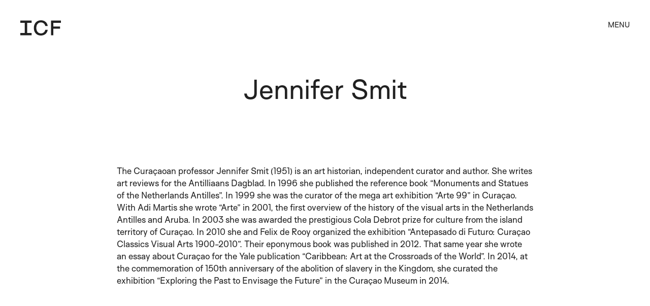

--- FILE ---
content_type: text/html; charset=UTF-8
request_url: https://www.internationalcuratorsforum.org/people/jennifer-smit/
body_size: 27262
content:

<!doctype html>
<html lang="en-GB">
    <head>
        <meta charset="UTF-8">
        <meta name="viewport" content="width=device-width, initial-scale=1, shrink-to-fit=no">
        <link rel="profile" href="http://gmpg.org/xfn/11">

        
        <meta name='robots' content='index, follow, max-image-preview:large, max-snippet:-1, max-video-preview:-1' />

	<!-- This site is optimized with the Yoast SEO plugin v26.8 - https://yoast.com/product/yoast-seo-wordpress/ -->
	<title>Jennifer Smit - ICF | International Curators Forum</title>
	<link rel="canonical" href="https://www.internationalcuratorsforum.org/people/jennifer-smit/" />
	<meta property="og:locale" content="en_GB" />
	<meta property="og:type" content="article" />
	<meta property="og:title" content="Jennifer Smit - ICF | International Curators Forum" />
	<meta property="og:url" content="https://www.internationalcuratorsforum.org/people/jennifer-smit/" />
	<meta property="og:site_name" content="ICF | International Curators Forum" />
	<meta property="article:publisher" content="https://www.facebook.com/internationalcuratorsforum" />
	<meta property="article:modified_time" content="2022-11-19T15:19:54+00:00" />
	<meta property="og:image" content="https://www.internationalcuratorsforum.org/wp-content/uploads/2023/01/ICFIcon_Black.png" />
	<meta property="og:image:width" content="280" />
	<meta property="og:image:height" content="124" />
	<meta property="og:image:type" content="image/png" />
	<meta name="twitter:card" content="summary_large_image" />
	<meta name="twitter:site" content="@ICF__" />
	<script type="application/ld+json" class="yoast-schema-graph">{"@context":"https://schema.org","@graph":[{"@type":"WebPage","@id":"https://www.internationalcuratorsforum.org/people/jennifer-smit/","url":"https://www.internationalcuratorsforum.org/people/jennifer-smit/","name":"Jennifer Smit - ICF | International Curators Forum","isPartOf":{"@id":"https://www.internationalcuratorsforum.org/#website"},"datePublished":"2022-10-21T11:58:09+00:00","dateModified":"2022-11-19T15:19:54+00:00","breadcrumb":{"@id":"https://www.internationalcuratorsforum.org/people/jennifer-smit/#breadcrumb"},"inLanguage":"en-GB","potentialAction":[{"@type":"ReadAction","target":["https://www.internationalcuratorsforum.org/people/jennifer-smit/"]}]},{"@type":"BreadcrumbList","@id":"https://www.internationalcuratorsforum.org/people/jennifer-smit/#breadcrumb","itemListElement":[{"@type":"ListItem","position":1,"name":"Home","item":"https://www.internationalcuratorsforum.org/"},{"@type":"ListItem","position":2,"name":"Jennifer Smit"}]},{"@type":"WebSite","@id":"https://www.internationalcuratorsforum.org/#website","url":"https://www.internationalcuratorsforum.org/","name":"ICF | International Curators Forum","description":"","publisher":{"@id":"https://www.internationalcuratorsforum.org/#organization"},"potentialAction":[{"@type":"SearchAction","target":{"@type":"EntryPoint","urlTemplate":"https://www.internationalcuratorsforum.org/?s={search_term_string}"},"query-input":{"@type":"PropertyValueSpecification","valueRequired":true,"valueName":"search_term_string"}}],"inLanguage":"en-GB"},{"@type":"Organization","@id":"https://www.internationalcuratorsforum.org/#organization","name":"International Curators Forum","url":"https://www.internationalcuratorsforum.org/","logo":{"@type":"ImageObject","inLanguage":"en-GB","@id":"https://www.internationalcuratorsforum.org/#/schema/logo/image/","url":"https://www.internationalcuratorsforum.org/wp-content/uploads/2023/01/ICFWordmark_Black.png","contentUrl":"https://www.internationalcuratorsforum.org/wp-content/uploads/2023/01/ICFWordmark_Black.png","width":200,"height":105,"caption":"International Curators Forum"},"image":{"@id":"https://www.internationalcuratorsforum.org/#/schema/logo/image/"},"sameAs":["https://www.facebook.com/internationalcuratorsforum","https://x.com/ICF__","https://www.instagram.com/icf__/","https://www.linkedin.com/company/icf-international-curators-forum/"]}]}</script>
	<!-- / Yoast SEO plugin. -->


<link rel="alternate" type="application/rss+xml" title="ICF | International Curators Forum &raquo; Feed" href="https://www.internationalcuratorsforum.org/feed/" />
<link rel="alternate" title="oEmbed (JSON)" type="application/json+oembed" href="https://www.internationalcuratorsforum.org/wp-json/oembed/1.0/embed?url=https%3A%2F%2Fwww.internationalcuratorsforum.org%2Fpeople%2Fjennifer-smit%2F" />
<link rel="alternate" title="oEmbed (XML)" type="text/xml+oembed" href="https://www.internationalcuratorsforum.org/wp-json/oembed/1.0/embed?url=https%3A%2F%2Fwww.internationalcuratorsforum.org%2Fpeople%2Fjennifer-smit%2F&#038;format=xml" />
<style id='wp-img-auto-sizes-contain-inline-css' type='text/css'>
img:is([sizes=auto i],[sizes^="auto," i]){contain-intrinsic-size:3000px 1500px}
/*# sourceURL=wp-img-auto-sizes-contain-inline-css */
</style>
<style id='classic-theme-styles-inline-css' type='text/css'>
/*! This file is auto-generated */
.wp-block-button__link{color:#fff;background-color:#32373c;border-radius:9999px;box-shadow:none;text-decoration:none;padding:calc(.667em + 2px) calc(1.333em + 2px);font-size:1.125em}.wp-block-file__button{background:#32373c;color:#fff;text-decoration:none}
/*# sourceURL=/wp-includes/css/classic-themes.min.css */
</style>
<link rel='stylesheet' id='woocommerce-layout-css' href='https://www.internationalcuratorsforum.org/wp-content/plugins/woocommerce/assets/css/woocommerce-layout.css?ver=10.4.3' type='text/css' media='all' />
<link rel='stylesheet' id='woocommerce-smallscreen-css' href='https://www.internationalcuratorsforum.org/wp-content/plugins/woocommerce/assets/css/woocommerce-smallscreen.css?ver=10.4.3' type='text/css' media='only screen and (max-width: 768px)' />
<style id='woocommerce-inline-inline-css' type='text/css'>
.woocommerce form .form-row .required { visibility: visible; }
/*# sourceURL=woocommerce-inline-inline-css */
</style>
<link rel='stylesheet' id='encorelibrary-styles-min-css' href='https://www.internationalcuratorsforum.org/wp-content/themes/encore/assets/styles.min.css?ver=18' type='text/css' media='all' />
<script type="text/javascript" src="https://www.internationalcuratorsforum.org/wp-includes/js/jquery/jquery.min.js?ver=3.7.1" id="jquery-core-js"></script>
<script type="text/javascript" src="https://www.internationalcuratorsforum.org/wp-includes/js/jquery/jquery-migrate.min.js?ver=3.4.1" id="jquery-migrate-js"></script>
<script type="text/javascript" id="cookie-law-info-js-extra">
/* <![CDATA[ */
var _ckyConfig = {"_ipData":[],"_assetsURL":"https://www.internationalcuratorsforum.org/wp-content/plugins/cookie-law-info/lite/frontend/images/","_publicURL":"https://www.internationalcuratorsforum.org","_expiry":"365","_categories":[{"name":"Necessary","slug":"necessary","isNecessary":true,"ccpaDoNotSell":true,"cookies":[],"active":true,"defaultConsent":{"gdpr":true,"ccpa":true}},{"name":"Functional","slug":"functional","isNecessary":false,"ccpaDoNotSell":true,"cookies":[],"active":true,"defaultConsent":{"gdpr":false,"ccpa":false}},{"name":"Analytics","slug":"analytics","isNecessary":false,"ccpaDoNotSell":true,"cookies":[],"active":true,"defaultConsent":{"gdpr":false,"ccpa":false}},{"name":"Performance","slug":"performance","isNecessary":false,"ccpaDoNotSell":true,"cookies":[],"active":true,"defaultConsent":{"gdpr":false,"ccpa":false}},{"name":"Advertisement","slug":"advertisement","isNecessary":false,"ccpaDoNotSell":true,"cookies":[],"active":true,"defaultConsent":{"gdpr":false,"ccpa":false}}],"_activeLaw":"gdpr","_rootDomain":"","_block":"1","_showBanner":"1","_bannerConfig":{"settings":{"type":"box","preferenceCenterType":"popup","position":"bottom-left","applicableLaw":"gdpr"},"behaviours":{"reloadBannerOnAccept":false,"loadAnalyticsByDefault":false,"animations":{"onLoad":"animate","onHide":"sticky"}},"config":{"revisitConsent":{"status":false,"tag":"revisit-consent","position":"bottom-left","meta":{"url":"#"},"styles":{"background-color":"#0056A7"},"elements":{"title":{"type":"text","tag":"revisit-consent-title","status":true,"styles":{"color":"#0056a7"}}}},"preferenceCenter":{"toggle":{"status":true,"tag":"detail-category-toggle","type":"toggle","states":{"active":{"styles":{"background-color":"#1863DC"}},"inactive":{"styles":{"background-color":"#D0D5D2"}}}}},"categoryPreview":{"status":false,"toggle":{"status":true,"tag":"detail-category-preview-toggle","type":"toggle","states":{"active":{"styles":{"background-color":"#1863DC"}},"inactive":{"styles":{"background-color":"#D0D5D2"}}}}},"videoPlaceholder":{"status":true,"styles":{"background-color":"#000000","border-color":"#000000cc","color":"#ffffff"}},"readMore":{"status":false,"tag":"readmore-button","type":"link","meta":{"noFollow":true,"newTab":true},"styles":{"color":"#1863DC","background-color":"transparent","border-color":"transparent"}},"showMore":{"status":true,"tag":"show-desc-button","type":"button","styles":{"color":"#1863DC"}},"showLess":{"status":true,"tag":"hide-desc-button","type":"button","styles":{"color":"#1863DC"}},"alwaysActive":{"status":true,"tag":"always-active","styles":{"color":"#008000"}},"manualLinks":{"status":true,"tag":"manual-links","type":"link","styles":{"color":"#1863DC"}},"auditTable":{"status":true},"optOption":{"status":true,"toggle":{"status":true,"tag":"optout-option-toggle","type":"toggle","states":{"active":{"styles":{"background-color":"#1863dc"}},"inactive":{"styles":{"background-color":"#FFFFFF"}}}}}}},"_version":"3.3.9.1","_logConsent":"","_tags":[{"tag":"accept-button","styles":{"color":"#FFFFFF","background-color":"#212121","border-color":"#212121"}},{"tag":"reject-button","styles":{"color":"#212121","background-color":"transparent","border-color":"#212121"}},{"tag":"settings-button","styles":{"color":"#1863DC","background-color":"transparent","border-color":"#1863DC"}},{"tag":"readmore-button","styles":{"color":"#1863DC","background-color":"transparent","border-color":"transparent"}},{"tag":"donotsell-button","styles":{"color":"#1863DC","background-color":"transparent","border-color":"transparent"}},{"tag":"show-desc-button","styles":{"color":"#1863DC"}},{"tag":"hide-desc-button","styles":{"color":"#1863DC"}},{"tag":"cky-always-active","styles":[]},{"tag":"cky-link","styles":[]},{"tag":"accept-button","styles":{"color":"#FFFFFF","background-color":"#212121","border-color":"#212121"}},{"tag":"revisit-consent","styles":{"background-color":"#0056A7"}}],"_shortCodes":[{"key":"cky_readmore","content":"\u003Ca href=\"#\" class=\"cky-policy\" aria-label=\"Read More\" target=\"_blank\" rel=\"noopener\" data-cky-tag=\"readmore-button\"\u003ERead More\u003C/a\u003E","tag":"readmore-button","status":false,"attributes":{"rel":"nofollow","target":"_blank"}},{"key":"cky_show_desc","content":"\u003Cbutton class=\"cky-show-desc-btn\" data-cky-tag=\"show-desc-button\" aria-label=\"Show more\"\u003EShow more\u003C/button\u003E","tag":"show-desc-button","status":true,"attributes":[]},{"key":"cky_hide_desc","content":"\u003Cbutton class=\"cky-show-desc-btn\" data-cky-tag=\"hide-desc-button\" aria-label=\"Show less\"\u003EShow less\u003C/button\u003E","tag":"hide-desc-button","status":true,"attributes":[]},{"key":"cky_optout_show_desc","content":"[cky_optout_show_desc]","tag":"optout-show-desc-button","status":true,"attributes":[]},{"key":"cky_optout_hide_desc","content":"[cky_optout_hide_desc]","tag":"optout-hide-desc-button","status":true,"attributes":[]},{"key":"cky_category_toggle_label","content":"[cky_{{status}}_category_label] [cky_preference_{{category_slug}}_title]","tag":"","status":true,"attributes":[]},{"key":"cky_enable_category_label","content":"Enable","tag":"","status":true,"attributes":[]},{"key":"cky_disable_category_label","content":"Disable","tag":"","status":true,"attributes":[]},{"key":"cky_video_placeholder","content":"\u003Cdiv class=\"video-placeholder-normal\" data-cky-tag=\"video-placeholder\" id=\"[UNIQUEID]\"\u003E\u003Cp class=\"video-placeholder-text-normal\" data-cky-tag=\"placeholder-title\"\u003EPlease accept the cookie consent\u003C/p\u003E\u003C/div\u003E","tag":"","status":true,"attributes":[]},{"key":"cky_enable_optout_label","content":"Enable","tag":"","status":true,"attributes":[]},{"key":"cky_disable_optout_label","content":"Disable","tag":"","status":true,"attributes":[]},{"key":"cky_optout_toggle_label","content":"[cky_{{status}}_optout_label] [cky_optout_option_title]","tag":"","status":true,"attributes":[]},{"key":"cky_optout_option_title","content":"Do Not Sell My Personal Information","tag":"","status":true,"attributes":[]},{"key":"cky_optout_close_label","content":"Close","tag":"","status":true,"attributes":[]},{"key":"cky_preference_close_label","content":"Close","tag":"","status":true,"attributes":[]}],"_rtl":"","_language":"en","_providersToBlock":[]};
var _ckyStyles = {"css":".cky-overlay{background: #000000; opacity: 0.4; position: fixed; top: 0; left: 0; width: 100%; height: 100%; z-index: 99999999;}.cky-hide{display: none;}.cky-btn-revisit-wrapper{display: flex; align-items: center; justify-content: center; background: #0056a7; width: 45px; height: 45px; border-radius: 50%; position: fixed; z-index: 999999; cursor: pointer;}.cky-revisit-bottom-left{bottom: 15px; left: 15px;}.cky-revisit-bottom-right{bottom: 15px; right: 15px;}.cky-btn-revisit-wrapper .cky-btn-revisit{display: flex; align-items: center; justify-content: center; background: none; border: none; cursor: pointer; position: relative; margin: 0; padding: 0;}.cky-btn-revisit-wrapper .cky-btn-revisit img{max-width: fit-content; margin: 0; height: 30px; width: 30px;}.cky-revisit-bottom-left:hover::before{content: attr(data-tooltip); position: absolute; background: #4e4b66; color: #ffffff; left: calc(100% + 7px); font-size: 12px; line-height: 16px; width: max-content; padding: 4px 8px; border-radius: 4px;}.cky-revisit-bottom-left:hover::after{position: absolute; content: \"\"; border: 5px solid transparent; left: calc(100% + 2px); border-left-width: 0; border-right-color: #4e4b66;}.cky-revisit-bottom-right:hover::before{content: attr(data-tooltip); position: absolute; background: #4e4b66; color: #ffffff; right: calc(100% + 7px); font-size: 12px; line-height: 16px; width: max-content; padding: 4px 8px; border-radius: 4px;}.cky-revisit-bottom-right:hover::after{position: absolute; content: \"\"; border: 5px solid transparent; right: calc(100% + 2px); border-right-width: 0; border-left-color: #4e4b66;}.cky-revisit-hide{display: none;}.cky-consent-container{position: fixed; width: 440px; box-sizing: border-box; z-index: 9999999; border-radius: 6px;}.cky-consent-container .cky-consent-bar{background: #ffffff; border: 1px solid; padding: 20px 26px; box-shadow: 0 -1px 10px 0 #acabab4d; border-radius: 6px;}.cky-box-bottom-left{bottom: 40px; left: 40px;}.cky-box-bottom-right{bottom: 40px; right: 40px;}.cky-box-top-left{top: 40px; left: 40px;}.cky-box-top-right{top: 40px; right: 40px;}.cky-custom-brand-logo-wrapper .cky-custom-brand-logo{width: 100px; height: auto; margin: 0 0 12px 0;}.cky-notice .cky-title{color: #212121; font-weight: 700; font-size: 18px; line-height: 24px; margin: 0 0 12px 0;}.cky-notice-des *,.cky-preference-content-wrapper *,.cky-accordion-header-des *,.cky-gpc-wrapper .cky-gpc-desc *{font-size: 14px;}.cky-notice-des{color: #212121; font-size: 14px; line-height: 24px; font-weight: 400;}.cky-notice-des img{height: 25px; width: 25px;}.cky-consent-bar .cky-notice-des p,.cky-gpc-wrapper .cky-gpc-desc p,.cky-preference-body-wrapper .cky-preference-content-wrapper p,.cky-accordion-header-wrapper .cky-accordion-header-des p,.cky-cookie-des-table li div:last-child p{color: inherit; margin-top: 0; overflow-wrap: break-word;}.cky-notice-des P:last-child,.cky-preference-content-wrapper p:last-child,.cky-cookie-des-table li div:last-child p:last-child,.cky-gpc-wrapper .cky-gpc-desc p:last-child{margin-bottom: 0;}.cky-notice-des a.cky-policy,.cky-notice-des button.cky-policy{font-size: 14px; color: #1863dc; white-space: nowrap; cursor: pointer; background: transparent; border: 1px solid; text-decoration: underline;}.cky-notice-des button.cky-policy{padding: 0;}.cky-notice-des a.cky-policy:focus-visible,.cky-notice-des button.cky-policy:focus-visible,.cky-preference-content-wrapper .cky-show-desc-btn:focus-visible,.cky-accordion-header .cky-accordion-btn:focus-visible,.cky-preference-header .cky-btn-close:focus-visible,.cky-switch input[type=\"checkbox\"]:focus-visible,.cky-footer-wrapper a:focus-visible,.cky-btn:focus-visible{outline: 2px solid #1863dc; outline-offset: 2px;}.cky-btn:focus:not(:focus-visible),.cky-accordion-header .cky-accordion-btn:focus:not(:focus-visible),.cky-preference-content-wrapper .cky-show-desc-btn:focus:not(:focus-visible),.cky-btn-revisit-wrapper .cky-btn-revisit:focus:not(:focus-visible),.cky-preference-header .cky-btn-close:focus:not(:focus-visible),.cky-consent-bar .cky-banner-btn-close:focus:not(:focus-visible){outline: 0;}button.cky-show-desc-btn:not(:hover):not(:active){color: #1863dc; background: transparent;}button.cky-accordion-btn:not(:hover):not(:active),button.cky-banner-btn-close:not(:hover):not(:active),button.cky-btn-revisit:not(:hover):not(:active),button.cky-btn-close:not(:hover):not(:active){background: transparent;}.cky-consent-bar button:hover,.cky-modal.cky-modal-open button:hover,.cky-consent-bar button:focus,.cky-modal.cky-modal-open button:focus{text-decoration: none;}.cky-notice-btn-wrapper{display: flex; justify-content: flex-start; align-items: center; flex-wrap: wrap; margin-top: 16px;}.cky-notice-btn-wrapper .cky-btn{text-shadow: none; box-shadow: none;}.cky-btn{flex: auto; max-width: 100%; font-size: 14px; font-family: inherit; line-height: 24px; padding: 8px; font-weight: 500; margin: 0 8px 0 0; border-radius: 2px; cursor: pointer; text-align: center; text-transform: none; min-height: 0;}.cky-btn:hover{opacity: 0.8;}.cky-btn-customize{color: #1863dc; background: transparent; border: 2px solid #1863dc;}.cky-btn-reject{color: #1863dc; background: transparent; border: 2px solid #1863dc;}.cky-btn-accept{background: #1863dc; color: #ffffff; border: 2px solid #1863dc;}.cky-btn:last-child{margin-right: 0;}@media (max-width: 576px){.cky-box-bottom-left{bottom: 0; left: 0;}.cky-box-bottom-right{bottom: 0; right: 0;}.cky-box-top-left{top: 0; left: 0;}.cky-box-top-right{top: 0; right: 0;}}@media (max-width: 440px){.cky-box-bottom-left, .cky-box-bottom-right, .cky-box-top-left, .cky-box-top-right{width: 100%; max-width: 100%;}.cky-consent-container .cky-consent-bar{padding: 20px 0;}.cky-custom-brand-logo-wrapper, .cky-notice .cky-title, .cky-notice-des, .cky-notice-btn-wrapper{padding: 0 24px;}.cky-notice-des{max-height: 40vh; overflow-y: scroll;}.cky-notice-btn-wrapper{flex-direction: column; margin-top: 0;}.cky-btn{width: 100%; margin: 10px 0 0 0;}.cky-notice-btn-wrapper .cky-btn-customize{order: 2;}.cky-notice-btn-wrapper .cky-btn-reject{order: 3;}.cky-notice-btn-wrapper .cky-btn-accept{order: 1; margin-top: 16px;}}@media (max-width: 352px){.cky-notice .cky-title{font-size: 16px;}.cky-notice-des *{font-size: 12px;}.cky-notice-des, .cky-btn{font-size: 12px;}}.cky-modal.cky-modal-open{display: flex; visibility: visible; -webkit-transform: translate(-50%, -50%); -moz-transform: translate(-50%, -50%); -ms-transform: translate(-50%, -50%); -o-transform: translate(-50%, -50%); transform: translate(-50%, -50%); top: 50%; left: 50%; transition: all 1s ease;}.cky-modal{box-shadow: 0 32px 68px rgba(0, 0, 0, 0.3); margin: 0 auto; position: fixed; max-width: 100%; background: #ffffff; top: 50%; box-sizing: border-box; border-radius: 6px; z-index: 999999999; color: #212121; -webkit-transform: translate(-50%, 100%); -moz-transform: translate(-50%, 100%); -ms-transform: translate(-50%, 100%); -o-transform: translate(-50%, 100%); transform: translate(-50%, 100%); visibility: hidden; transition: all 0s ease;}.cky-preference-center{max-height: 79vh; overflow: hidden; width: 845px; overflow: hidden; flex: 1 1 0; display: flex; flex-direction: column; border-radius: 6px;}.cky-preference-header{display: flex; align-items: center; justify-content: space-between; padding: 22px 24px; border-bottom: 1px solid;}.cky-preference-header .cky-preference-title{font-size: 18px; font-weight: 700; line-height: 24px;}.cky-preference-header .cky-btn-close{margin: 0; cursor: pointer; vertical-align: middle; padding: 0; background: none; border: none; width: auto; height: auto; min-height: 0; line-height: 0; text-shadow: none; box-shadow: none;}.cky-preference-header .cky-btn-close img{margin: 0; height: 10px; width: 10px;}.cky-preference-body-wrapper{padding: 0 24px; flex: 1; overflow: auto; box-sizing: border-box;}.cky-preference-content-wrapper,.cky-gpc-wrapper .cky-gpc-desc{font-size: 14px; line-height: 24px; font-weight: 400; padding: 12px 0;}.cky-preference-content-wrapper{border-bottom: 1px solid;}.cky-preference-content-wrapper img{height: 25px; width: 25px;}.cky-preference-content-wrapper .cky-show-desc-btn{font-size: 14px; font-family: inherit; color: #1863dc; text-decoration: none; line-height: 24px; padding: 0; margin: 0; white-space: nowrap; cursor: pointer; background: transparent; border-color: transparent; text-transform: none; min-height: 0; text-shadow: none; box-shadow: none;}.cky-accordion-wrapper{margin-bottom: 10px;}.cky-accordion{border-bottom: 1px solid;}.cky-accordion:last-child{border-bottom: none;}.cky-accordion .cky-accordion-item{display: flex; margin-top: 10px;}.cky-accordion .cky-accordion-body{display: none;}.cky-accordion.cky-accordion-active .cky-accordion-body{display: block; padding: 0 22px; margin-bottom: 16px;}.cky-accordion-header-wrapper{cursor: pointer; width: 100%;}.cky-accordion-item .cky-accordion-header{display: flex; justify-content: space-between; align-items: center;}.cky-accordion-header .cky-accordion-btn{font-size: 16px; font-family: inherit; color: #212121; line-height: 24px; background: none; border: none; font-weight: 700; padding: 0; margin: 0; cursor: pointer; text-transform: none; min-height: 0; text-shadow: none; box-shadow: none;}.cky-accordion-header .cky-always-active{color: #008000; font-weight: 600; line-height: 24px; font-size: 14px;}.cky-accordion-header-des{font-size: 14px; line-height: 24px; margin: 10px 0 16px 0;}.cky-accordion-chevron{margin-right: 22px; position: relative; cursor: pointer;}.cky-accordion-chevron-hide{display: none;}.cky-accordion .cky-accordion-chevron i::before{content: \"\"; position: absolute; border-right: 1.4px solid; border-bottom: 1.4px solid; border-color: inherit; height: 6px; width: 6px; -webkit-transform: rotate(-45deg); -moz-transform: rotate(-45deg); -ms-transform: rotate(-45deg); -o-transform: rotate(-45deg); transform: rotate(-45deg); transition: all 0.2s ease-in-out; top: 8px;}.cky-accordion.cky-accordion-active .cky-accordion-chevron i::before{-webkit-transform: rotate(45deg); -moz-transform: rotate(45deg); -ms-transform: rotate(45deg); -o-transform: rotate(45deg); transform: rotate(45deg);}.cky-audit-table{background: #f4f4f4; border-radius: 6px;}.cky-audit-table .cky-empty-cookies-text{color: inherit; font-size: 12px; line-height: 24px; margin: 0; padding: 10px;}.cky-audit-table .cky-cookie-des-table{font-size: 12px; line-height: 24px; font-weight: normal; padding: 15px 10px; border-bottom: 1px solid; border-bottom-color: inherit; margin: 0;}.cky-audit-table .cky-cookie-des-table:last-child{border-bottom: none;}.cky-audit-table .cky-cookie-des-table li{list-style-type: none; display: flex; padding: 3px 0;}.cky-audit-table .cky-cookie-des-table li:first-child{padding-top: 0;}.cky-cookie-des-table li div:first-child{width: 100px; font-weight: 600; word-break: break-word; word-wrap: break-word;}.cky-cookie-des-table li div:last-child{flex: 1; word-break: break-word; word-wrap: break-word; margin-left: 8px;}.cky-footer-shadow{display: block; width: 100%; height: 40px; background: linear-gradient(180deg, rgba(255, 255, 255, 0) 0%, #ffffff 100%); position: absolute; bottom: calc(100% - 1px);}.cky-footer-wrapper{position: relative;}.cky-prefrence-btn-wrapper{display: flex; flex-wrap: wrap; align-items: center; justify-content: center; padding: 22px 24px; border-top: 1px solid;}.cky-prefrence-btn-wrapper .cky-btn{flex: auto; max-width: 100%; text-shadow: none; box-shadow: none;}.cky-btn-preferences{color: #1863dc; background: transparent; border: 2px solid #1863dc;}.cky-preference-header,.cky-preference-body-wrapper,.cky-preference-content-wrapper,.cky-accordion-wrapper,.cky-accordion,.cky-accordion-wrapper,.cky-footer-wrapper,.cky-prefrence-btn-wrapper{border-color: inherit;}@media (max-width: 845px){.cky-modal{max-width: calc(100% - 16px);}}@media (max-width: 576px){.cky-modal{max-width: 100%;}.cky-preference-center{max-height: 100vh;}.cky-prefrence-btn-wrapper{flex-direction: column;}.cky-accordion.cky-accordion-active .cky-accordion-body{padding-right: 0;}.cky-prefrence-btn-wrapper .cky-btn{width: 100%; margin: 10px 0 0 0;}.cky-prefrence-btn-wrapper .cky-btn-reject{order: 3;}.cky-prefrence-btn-wrapper .cky-btn-accept{order: 1; margin-top: 0;}.cky-prefrence-btn-wrapper .cky-btn-preferences{order: 2;}}@media (max-width: 425px){.cky-accordion-chevron{margin-right: 15px;}.cky-notice-btn-wrapper{margin-top: 0;}.cky-accordion.cky-accordion-active .cky-accordion-body{padding: 0 15px;}}@media (max-width: 352px){.cky-preference-header .cky-preference-title{font-size: 16px;}.cky-preference-header{padding: 16px 24px;}.cky-preference-content-wrapper *, .cky-accordion-header-des *{font-size: 12px;}.cky-preference-content-wrapper, .cky-preference-content-wrapper .cky-show-more, .cky-accordion-header .cky-always-active, .cky-accordion-header-des, .cky-preference-content-wrapper .cky-show-desc-btn, .cky-notice-des a.cky-policy{font-size: 12px;}.cky-accordion-header .cky-accordion-btn{font-size: 14px;}}.cky-switch{display: flex;}.cky-switch input[type=\"checkbox\"]{position: relative; width: 44px; height: 24px; margin: 0; background: #d0d5d2; -webkit-appearance: none; border-radius: 50px; cursor: pointer; outline: 0; border: none; top: 0;}.cky-switch input[type=\"checkbox\"]:checked{background: #1863dc;}.cky-switch input[type=\"checkbox\"]:before{position: absolute; content: \"\"; height: 20px; width: 20px; left: 2px; bottom: 2px; border-radius: 50%; background-color: white; -webkit-transition: 0.4s; transition: 0.4s; margin: 0;}.cky-switch input[type=\"checkbox\"]:after{display: none;}.cky-switch input[type=\"checkbox\"]:checked:before{-webkit-transform: translateX(20px); -ms-transform: translateX(20px); transform: translateX(20px);}@media (max-width: 425px){.cky-switch input[type=\"checkbox\"]{width: 38px; height: 21px;}.cky-switch input[type=\"checkbox\"]:before{height: 17px; width: 17px;}.cky-switch input[type=\"checkbox\"]:checked:before{-webkit-transform: translateX(17px); -ms-transform: translateX(17px); transform: translateX(17px);}}.cky-consent-bar .cky-banner-btn-close{position: absolute; right: 9px; top: 5px; background: none; border: none; cursor: pointer; padding: 0; margin: 0; min-height: 0; line-height: 0; height: auto; width: auto; text-shadow: none; box-shadow: none;}.cky-consent-bar .cky-banner-btn-close img{height: 9px; width: 9px; margin: 0;}.cky-notice-group{font-size: 14px; line-height: 24px; font-weight: 400; color: #212121;}.cky-notice-btn-wrapper .cky-btn-do-not-sell{font-size: 14px; line-height: 24px; padding: 6px 0; margin: 0; font-weight: 500; background: none; border-radius: 2px; border: none; cursor: pointer; text-align: left; color: #1863dc; background: transparent; border-color: transparent; box-shadow: none; text-shadow: none;}.cky-consent-bar .cky-banner-btn-close:focus-visible,.cky-notice-btn-wrapper .cky-btn-do-not-sell:focus-visible,.cky-opt-out-btn-wrapper .cky-btn:focus-visible,.cky-opt-out-checkbox-wrapper input[type=\"checkbox\"].cky-opt-out-checkbox:focus-visible{outline: 2px solid #1863dc; outline-offset: 2px;}@media (max-width: 440px){.cky-consent-container{width: 100%;}}@media (max-width: 352px){.cky-notice-des a.cky-policy, .cky-notice-btn-wrapper .cky-btn-do-not-sell{font-size: 12px;}}.cky-opt-out-wrapper{padding: 12px 0;}.cky-opt-out-wrapper .cky-opt-out-checkbox-wrapper{display: flex; align-items: center;}.cky-opt-out-checkbox-wrapper .cky-opt-out-checkbox-label{font-size: 16px; font-weight: 700; line-height: 24px; margin: 0 0 0 12px; cursor: pointer;}.cky-opt-out-checkbox-wrapper input[type=\"checkbox\"].cky-opt-out-checkbox{background-color: #ffffff; border: 1px solid black; width: 20px; height: 18.5px; margin: 0; -webkit-appearance: none; position: relative; display: flex; align-items: center; justify-content: center; border-radius: 2px; cursor: pointer;}.cky-opt-out-checkbox-wrapper input[type=\"checkbox\"].cky-opt-out-checkbox:checked{background-color: #1863dc; border: none;}.cky-opt-out-checkbox-wrapper input[type=\"checkbox\"].cky-opt-out-checkbox:checked::after{left: 6px; bottom: 4px; width: 7px; height: 13px; border: solid #ffffff; border-width: 0 3px 3px 0; border-radius: 2px; -webkit-transform: rotate(45deg); -ms-transform: rotate(45deg); transform: rotate(45deg); content: \"\"; position: absolute; box-sizing: border-box;}.cky-opt-out-checkbox-wrapper.cky-disabled .cky-opt-out-checkbox-label,.cky-opt-out-checkbox-wrapper.cky-disabled input[type=\"checkbox\"].cky-opt-out-checkbox{cursor: no-drop;}.cky-gpc-wrapper{margin: 0 0 0 32px;}.cky-footer-wrapper .cky-opt-out-btn-wrapper{display: flex; flex-wrap: wrap; align-items: center; justify-content: center; padding: 22px 24px;}.cky-opt-out-btn-wrapper .cky-btn{flex: auto; max-width: 100%; text-shadow: none; box-shadow: none;}.cky-opt-out-btn-wrapper .cky-btn-cancel{border: 1px solid #dedfe0; background: transparent; color: #858585;}.cky-opt-out-btn-wrapper .cky-btn-confirm{background: #1863dc; color: #ffffff; border: 1px solid #1863dc;}@media (max-width: 352px){.cky-opt-out-checkbox-wrapper .cky-opt-out-checkbox-label{font-size: 14px;}.cky-gpc-wrapper .cky-gpc-desc, .cky-gpc-wrapper .cky-gpc-desc *{font-size: 12px;}.cky-opt-out-checkbox-wrapper input[type=\"checkbox\"].cky-opt-out-checkbox{width: 16px; height: 16px;}.cky-opt-out-checkbox-wrapper input[type=\"checkbox\"].cky-opt-out-checkbox:checked::after{left: 5px; bottom: 4px; width: 3px; height: 9px;}.cky-gpc-wrapper{margin: 0 0 0 28px;}}.video-placeholder-youtube{background-size: 100% 100%; background-position: center; background-repeat: no-repeat; background-color: #b2b0b059; position: relative; display: flex; align-items: center; justify-content: center; max-width: 100%;}.video-placeholder-text-youtube{text-align: center; align-items: center; padding: 10px 16px; background-color: #000000cc; color: #ffffff; border: 1px solid; border-radius: 2px; cursor: pointer;}.video-placeholder-normal{background-image: url(\"/wp-content/plugins/cookie-law-info/lite/frontend/images/placeholder.svg\"); background-size: 80px; background-position: center; background-repeat: no-repeat; background-color: #b2b0b059; position: relative; display: flex; align-items: flex-end; justify-content: center; max-width: 100%;}.video-placeholder-text-normal{align-items: center; padding: 10px 16px; text-align: center; border: 1px solid; border-radius: 2px; cursor: pointer;}.cky-rtl{direction: rtl; text-align: right;}.cky-rtl .cky-banner-btn-close{left: 9px; right: auto;}.cky-rtl .cky-notice-btn-wrapper .cky-btn:last-child{margin-right: 8px;}.cky-rtl .cky-notice-btn-wrapper .cky-btn:first-child{margin-right: 0;}.cky-rtl .cky-notice-btn-wrapper{margin-left: 0; margin-right: 15px;}.cky-rtl .cky-prefrence-btn-wrapper .cky-btn{margin-right: 8px;}.cky-rtl .cky-prefrence-btn-wrapper .cky-btn:first-child{margin-right: 0;}.cky-rtl .cky-accordion .cky-accordion-chevron i::before{border: none; border-left: 1.4px solid; border-top: 1.4px solid; left: 12px;}.cky-rtl .cky-accordion.cky-accordion-active .cky-accordion-chevron i::before{-webkit-transform: rotate(-135deg); -moz-transform: rotate(-135deg); -ms-transform: rotate(-135deg); -o-transform: rotate(-135deg); transform: rotate(-135deg);}@media (max-width: 768px){.cky-rtl .cky-notice-btn-wrapper{margin-right: 0;}}@media (max-width: 576px){.cky-rtl .cky-notice-btn-wrapper .cky-btn:last-child{margin-right: 0;}.cky-rtl .cky-prefrence-btn-wrapper .cky-btn{margin-right: 0;}.cky-rtl .cky-accordion.cky-accordion-active .cky-accordion-body{padding: 0 22px 0 0;}}@media (max-width: 425px){.cky-rtl .cky-accordion.cky-accordion-active .cky-accordion-body{padding: 0 15px 0 0;}}.cky-rtl .cky-opt-out-btn-wrapper .cky-btn{margin-right: 12px;}.cky-rtl .cky-opt-out-btn-wrapper .cky-btn:first-child{margin-right: 0;}.cky-rtl .cky-opt-out-checkbox-wrapper .cky-opt-out-checkbox-label{margin: 0 12px 0 0;}"};
//# sourceURL=cookie-law-info-js-extra
/* ]]> */
</script>
<script type="text/javascript" src="https://www.internationalcuratorsforum.org/wp-content/plugins/cookie-law-info/lite/frontend/js/script.min.js?ver=3.3.9.1" id="cookie-law-info-js"></script>
<script type="text/javascript" src="https://www.internationalcuratorsforum.org/wp-content/plugins/woocommerce/assets/js/jquery-blockui/jquery.blockUI.min.js?ver=2.7.0-wc.10.4.3" id="wc-jquery-blockui-js" defer="defer" data-wp-strategy="defer"></script>
<script type="text/javascript" id="wc-add-to-cart-js-extra">
/* <![CDATA[ */
var wc_add_to_cart_params = {"ajax_url":"/wp-admin/admin-ajax.php","wc_ajax_url":"/?wc-ajax=%%endpoint%%","i18n_view_cart":"View basket","cart_url":"https://www.internationalcuratorsforum.org/basket/","is_cart":"","cart_redirect_after_add":"no"};
//# sourceURL=wc-add-to-cart-js-extra
/* ]]> */
</script>
<script type="text/javascript" src="https://www.internationalcuratorsforum.org/wp-content/plugins/woocommerce/assets/js/frontend/add-to-cart.min.js?ver=10.4.3" id="wc-add-to-cart-js" defer="defer" data-wp-strategy="defer"></script>
<script type="text/javascript" src="https://www.internationalcuratorsforum.org/wp-content/plugins/woocommerce/assets/js/js-cookie/js.cookie.min.js?ver=2.1.4-wc.10.4.3" id="wc-js-cookie-js" defer="defer" data-wp-strategy="defer"></script>
<script type="text/javascript" id="woocommerce-js-extra">
/* <![CDATA[ */
var woocommerce_params = {"ajax_url":"/wp-admin/admin-ajax.php","wc_ajax_url":"/?wc-ajax=%%endpoint%%","i18n_password_show":"Show password","i18n_password_hide":"Hide password"};
//# sourceURL=woocommerce-js-extra
/* ]]> */
</script>
<script type="text/javascript" src="https://www.internationalcuratorsforum.org/wp-content/plugins/woocommerce/assets/js/frontend/woocommerce.min.js?ver=10.4.3" id="woocommerce-js" defer="defer" data-wp-strategy="defer"></script>
<link rel="https://api.w.org/" href="https://www.internationalcuratorsforum.org/wp-json/" /><link rel="EditURI" type="application/rsd+xml" title="RSD" href="https://www.internationalcuratorsforum.org/xmlrpc.php?rsd" />

<link rel='shortlink' href='https://www.internationalcuratorsforum.org/?p=871' />
<style id="cky-style-inline">[data-cky-tag]{visibility:hidden;}</style>	<noscript><style>.woocommerce-product-gallery{ opacity: 1 !important; }</style></noscript>
	<link rel="icon" href="https://www.internationalcuratorsforum.org/wp-content/uploads/2022/10/cropped-Favicon-32x32.png" sizes="32x32" />
<link rel="icon" href="https://www.internationalcuratorsforum.org/wp-content/uploads/2022/10/cropped-Favicon-192x192.png" sizes="192x192" />
<link rel="apple-touch-icon" href="https://www.internationalcuratorsforum.org/wp-content/uploads/2022/10/cropped-Favicon-180x180.png" />
<meta name="msapplication-TileImage" content="https://www.internationalcuratorsforum.org/wp-content/uploads/2022/10/cropped-Favicon-270x270.png" />

        <!-- Google tag (gtag.js) -->
<script async src="https://www.googletagmanager.com/gtag/js?id=G-981R07RYZ2"></script>
<script>
  window.dataLayer = window.dataLayer || [];
  function gtag(){dataLayer.push(arguments);}
  gtag('js', new Date());

  gtag('config', 'G-981R07RYZ2');
</script>    <link rel='stylesheet' id='wc-blocks-style-css' href='https://www.internationalcuratorsforum.org/wp-content/plugins/woocommerce/assets/client/blocks/wc-blocks.css?ver=wc-10.4.3' type='text/css' media='all' />
<style id='global-styles-inline-css' type='text/css'>
:root{--wp--preset--aspect-ratio--square: 1;--wp--preset--aspect-ratio--4-3: 4/3;--wp--preset--aspect-ratio--3-4: 3/4;--wp--preset--aspect-ratio--3-2: 3/2;--wp--preset--aspect-ratio--2-3: 2/3;--wp--preset--aspect-ratio--16-9: 16/9;--wp--preset--aspect-ratio--9-16: 9/16;--wp--preset--color--black: #000000;--wp--preset--color--cyan-bluish-gray: #abb8c3;--wp--preset--color--white: #ffffff;--wp--preset--color--pale-pink: #f78da7;--wp--preset--color--vivid-red: #cf2e2e;--wp--preset--color--luminous-vivid-orange: #ff6900;--wp--preset--color--luminous-vivid-amber: #fcb900;--wp--preset--color--light-green-cyan: #7bdcb5;--wp--preset--color--vivid-green-cyan: #00d084;--wp--preset--color--pale-cyan-blue: #8ed1fc;--wp--preset--color--vivid-cyan-blue: #0693e3;--wp--preset--color--vivid-purple: #9b51e0;--wp--preset--gradient--vivid-cyan-blue-to-vivid-purple: linear-gradient(135deg,rgb(6,147,227) 0%,rgb(155,81,224) 100%);--wp--preset--gradient--light-green-cyan-to-vivid-green-cyan: linear-gradient(135deg,rgb(122,220,180) 0%,rgb(0,208,130) 100%);--wp--preset--gradient--luminous-vivid-amber-to-luminous-vivid-orange: linear-gradient(135deg,rgb(252,185,0) 0%,rgb(255,105,0) 100%);--wp--preset--gradient--luminous-vivid-orange-to-vivid-red: linear-gradient(135deg,rgb(255,105,0) 0%,rgb(207,46,46) 100%);--wp--preset--gradient--very-light-gray-to-cyan-bluish-gray: linear-gradient(135deg,rgb(238,238,238) 0%,rgb(169,184,195) 100%);--wp--preset--gradient--cool-to-warm-spectrum: linear-gradient(135deg,rgb(74,234,220) 0%,rgb(151,120,209) 20%,rgb(207,42,186) 40%,rgb(238,44,130) 60%,rgb(251,105,98) 80%,rgb(254,248,76) 100%);--wp--preset--gradient--blush-light-purple: linear-gradient(135deg,rgb(255,206,236) 0%,rgb(152,150,240) 100%);--wp--preset--gradient--blush-bordeaux: linear-gradient(135deg,rgb(254,205,165) 0%,rgb(254,45,45) 50%,rgb(107,0,62) 100%);--wp--preset--gradient--luminous-dusk: linear-gradient(135deg,rgb(255,203,112) 0%,rgb(199,81,192) 50%,rgb(65,88,208) 100%);--wp--preset--gradient--pale-ocean: linear-gradient(135deg,rgb(255,245,203) 0%,rgb(182,227,212) 50%,rgb(51,167,181) 100%);--wp--preset--gradient--electric-grass: linear-gradient(135deg,rgb(202,248,128) 0%,rgb(113,206,126) 100%);--wp--preset--gradient--midnight: linear-gradient(135deg,rgb(2,3,129) 0%,rgb(40,116,252) 100%);--wp--preset--font-size--small: 13px;--wp--preset--font-size--medium: 20px;--wp--preset--font-size--large: 36px;--wp--preset--font-size--x-large: 42px;--wp--preset--spacing--20: 0.44rem;--wp--preset--spacing--30: 0.67rem;--wp--preset--spacing--40: 1rem;--wp--preset--spacing--50: 1.5rem;--wp--preset--spacing--60: 2.25rem;--wp--preset--spacing--70: 3.38rem;--wp--preset--spacing--80: 5.06rem;--wp--preset--shadow--natural: 6px 6px 9px rgba(0, 0, 0, 0.2);--wp--preset--shadow--deep: 12px 12px 50px rgba(0, 0, 0, 0.4);--wp--preset--shadow--sharp: 6px 6px 0px rgba(0, 0, 0, 0.2);--wp--preset--shadow--outlined: 6px 6px 0px -3px rgb(255, 255, 255), 6px 6px rgb(0, 0, 0);--wp--preset--shadow--crisp: 6px 6px 0px rgb(0, 0, 0);}:where(.is-layout-flex){gap: 0.5em;}:where(.is-layout-grid){gap: 0.5em;}body .is-layout-flex{display: flex;}.is-layout-flex{flex-wrap: wrap;align-items: center;}.is-layout-flex > :is(*, div){margin: 0;}body .is-layout-grid{display: grid;}.is-layout-grid > :is(*, div){margin: 0;}:where(.wp-block-columns.is-layout-flex){gap: 2em;}:where(.wp-block-columns.is-layout-grid){gap: 2em;}:where(.wp-block-post-template.is-layout-flex){gap: 1.25em;}:where(.wp-block-post-template.is-layout-grid){gap: 1.25em;}.has-black-color{color: var(--wp--preset--color--black) !important;}.has-cyan-bluish-gray-color{color: var(--wp--preset--color--cyan-bluish-gray) !important;}.has-white-color{color: var(--wp--preset--color--white) !important;}.has-pale-pink-color{color: var(--wp--preset--color--pale-pink) !important;}.has-vivid-red-color{color: var(--wp--preset--color--vivid-red) !important;}.has-luminous-vivid-orange-color{color: var(--wp--preset--color--luminous-vivid-orange) !important;}.has-luminous-vivid-amber-color{color: var(--wp--preset--color--luminous-vivid-amber) !important;}.has-light-green-cyan-color{color: var(--wp--preset--color--light-green-cyan) !important;}.has-vivid-green-cyan-color{color: var(--wp--preset--color--vivid-green-cyan) !important;}.has-pale-cyan-blue-color{color: var(--wp--preset--color--pale-cyan-blue) !important;}.has-vivid-cyan-blue-color{color: var(--wp--preset--color--vivid-cyan-blue) !important;}.has-vivid-purple-color{color: var(--wp--preset--color--vivid-purple) !important;}.has-black-background-color{background-color: var(--wp--preset--color--black) !important;}.has-cyan-bluish-gray-background-color{background-color: var(--wp--preset--color--cyan-bluish-gray) !important;}.has-white-background-color{background-color: var(--wp--preset--color--white) !important;}.has-pale-pink-background-color{background-color: var(--wp--preset--color--pale-pink) !important;}.has-vivid-red-background-color{background-color: var(--wp--preset--color--vivid-red) !important;}.has-luminous-vivid-orange-background-color{background-color: var(--wp--preset--color--luminous-vivid-orange) !important;}.has-luminous-vivid-amber-background-color{background-color: var(--wp--preset--color--luminous-vivid-amber) !important;}.has-light-green-cyan-background-color{background-color: var(--wp--preset--color--light-green-cyan) !important;}.has-vivid-green-cyan-background-color{background-color: var(--wp--preset--color--vivid-green-cyan) !important;}.has-pale-cyan-blue-background-color{background-color: var(--wp--preset--color--pale-cyan-blue) !important;}.has-vivid-cyan-blue-background-color{background-color: var(--wp--preset--color--vivid-cyan-blue) !important;}.has-vivid-purple-background-color{background-color: var(--wp--preset--color--vivid-purple) !important;}.has-black-border-color{border-color: var(--wp--preset--color--black) !important;}.has-cyan-bluish-gray-border-color{border-color: var(--wp--preset--color--cyan-bluish-gray) !important;}.has-white-border-color{border-color: var(--wp--preset--color--white) !important;}.has-pale-pink-border-color{border-color: var(--wp--preset--color--pale-pink) !important;}.has-vivid-red-border-color{border-color: var(--wp--preset--color--vivid-red) !important;}.has-luminous-vivid-orange-border-color{border-color: var(--wp--preset--color--luminous-vivid-orange) !important;}.has-luminous-vivid-amber-border-color{border-color: var(--wp--preset--color--luminous-vivid-amber) !important;}.has-light-green-cyan-border-color{border-color: var(--wp--preset--color--light-green-cyan) !important;}.has-vivid-green-cyan-border-color{border-color: var(--wp--preset--color--vivid-green-cyan) !important;}.has-pale-cyan-blue-border-color{border-color: var(--wp--preset--color--pale-cyan-blue) !important;}.has-vivid-cyan-blue-border-color{border-color: var(--wp--preset--color--vivid-cyan-blue) !important;}.has-vivid-purple-border-color{border-color: var(--wp--preset--color--vivid-purple) !important;}.has-vivid-cyan-blue-to-vivid-purple-gradient-background{background: var(--wp--preset--gradient--vivid-cyan-blue-to-vivid-purple) !important;}.has-light-green-cyan-to-vivid-green-cyan-gradient-background{background: var(--wp--preset--gradient--light-green-cyan-to-vivid-green-cyan) !important;}.has-luminous-vivid-amber-to-luminous-vivid-orange-gradient-background{background: var(--wp--preset--gradient--luminous-vivid-amber-to-luminous-vivid-orange) !important;}.has-luminous-vivid-orange-to-vivid-red-gradient-background{background: var(--wp--preset--gradient--luminous-vivid-orange-to-vivid-red) !important;}.has-very-light-gray-to-cyan-bluish-gray-gradient-background{background: var(--wp--preset--gradient--very-light-gray-to-cyan-bluish-gray) !important;}.has-cool-to-warm-spectrum-gradient-background{background: var(--wp--preset--gradient--cool-to-warm-spectrum) !important;}.has-blush-light-purple-gradient-background{background: var(--wp--preset--gradient--blush-light-purple) !important;}.has-blush-bordeaux-gradient-background{background: var(--wp--preset--gradient--blush-bordeaux) !important;}.has-luminous-dusk-gradient-background{background: var(--wp--preset--gradient--luminous-dusk) !important;}.has-pale-ocean-gradient-background{background: var(--wp--preset--gradient--pale-ocean) !important;}.has-electric-grass-gradient-background{background: var(--wp--preset--gradient--electric-grass) !important;}.has-midnight-gradient-background{background: var(--wp--preset--gradient--midnight) !important;}.has-small-font-size{font-size: var(--wp--preset--font-size--small) !important;}.has-medium-font-size{font-size: var(--wp--preset--font-size--medium) !important;}.has-large-font-size{font-size: var(--wp--preset--font-size--large) !important;}.has-x-large-font-size{font-size: var(--wp--preset--font-size--x-large) !important;}
/*# sourceURL=global-styles-inline-css */
</style>
<link rel='stylesheet' id='wc-stripe-blocks-checkout-style-css' href='https://www.internationalcuratorsforum.org/wp-content/plugins/woocommerce-gateway-stripe/build/upe-blocks.css?ver=5149cca93b0373758856' type='text/css' media='all' />
</head>

    <body class="wp-singular icf-profile-template-default single single-icf-profile postid-871 wp-theme-encore wp-child-theme-icf theme-encore woocommerce-no-js not-mobile-device icf-profile-jennifer-smit no-main-banner">

        
        <div class="main-body-wrapper">
        
            
        <button id="toggle-offcanvas-menu" class="is-fixed is-animate">
            <span>MENU</span>
        </button>

        <div id="offcanvas-menu" class="is-fixed is-flex is-vertical is-animate">
            <button id="close-offcanvas-menu" class="is-absolute">
                <svg version="1.1" id="Layer_1" xmlns="http://www.w3.org/2000/svg" xmlns:xlink="http://www.w3.org/1999/xlink" x="0px" y="0px"
                     viewBox="0 0 47.5 47.5" style="enable-background:new 0 0 47.5 47.5;" xml:space="preserve">
                <path class="st0" d="M26.1,23.7L47,2.8c0.6-0.6,0.6-1.7,0-2.3c-0.6-0.6-1.7-0.6-2.3,0L23.7,21.4L2.8,0.5c-0.6-0.6-1.7-0.6-2.3,0
                    s-0.6,1.7,0,2.3l20.9,20.9L0.5,44.7c-0.6,0.6-0.6,1.7,0,2.3c0.6,0.6,1.7,0.6,2.3,0l20.9-20.9L44.7,47c0.3,0.3,0.7,0.5,1.2,0.5
                    s0.8-0.2,1.2-0.5c0.6-0.6,0.6-1.7,0-2.3L26.1,23.7z"/>
                </svg>
            </button>

            <nav id="menu-main-menu" class="is-uppercase"><ul><li class="menu-item menu-item-type-post_type menu-item-object-page"><a href="https://www.internationalcuratorsforum.org/about/">About</a>
</li><li class="menu-item menu-item-type-post_type menu-item-object-page"><a href="https://www.internationalcuratorsforum.org/events/">Events</a>
</li><li class="menu-item menu-item-type-post_type menu-item-object-page"><a href="https://www.internationalcuratorsforum.org/projects/">Projects</a>
</li><li class="menu-item menu-item-type-post_type menu-item-object-page"><a href="https://www.internationalcuratorsforum.org/archive-home/">Archive</a>
</li><li class="menu-item menu-item-type-post_type menu-item-object-page"><a href="https://www.internationalcuratorsforum.org/news/">News</a>
</li></ul></nav>
                    <div class="search-bar-component is-relative search-layout-default">
            <form role="search" method="get" action="/" autocomplete="off">
                                    <button type="submit" value="search" class="is-absolute">
                        
        <svg version="1.1" xmlns="http://www.w3.org/2000/svg" xmlns:xlink="http://www.w3.org/1999/xlink" x="0px" y="0px"
             viewBox="0 0 57.2 60.5" style="enable-background:new 0 0 57.2 60.5;" xml:space="preserve">
        <path d="M56.5,56.2L36.8,36.6c-0.2-0.2-0.5-0.4-0.7-0.5c3.9-3.8,6.3-9.1,6.3-15C42.3,9.4,32.8,0,21.2,0c0,0,0,0-0.1,0
            C9.5,0,0,9.4,0,21.1c0,11.6,9.5,21.1,21.2,21.1c0,0,0,0,0,0c4.1,0,8-1.2,11.3-3.3c0.1,0.5,0.3,0.9,0.7,1.3l19.7,19.6
            c0.5,0.5,1.1,0.7,1.8,0.7c0.6,0,1.3-0.2,1.8-0.7C57.5,58.8,57.5,57.2,56.5,56.2z M21.2,37.1C21.2,37.1,21.2,37.1,21.2,37.1
            c-8.9,0-16.1-7.2-16.1-16C5.1,12.2,12.3,5,21.2,5c0,0,0,0,0,0h0c0,0,0,0,0,0c8.8,0,16.1,7.2,16.1,16C37.3,29.9,30.1,37.1,21.2,37.1z
            "/>
        </svg>

                        </button>

                    <input autocomplete="off" type="text" placeholder="SEARCH" name="s" value="" class="is-animate">
                            </form>                
        </div>
    
            <nav id="menu-secondary-menu" class="is-uppercase"><ul><li class="menu-item menu-item-type-post_type menu-item-object-page"><a href="https://www.internationalcuratorsforum.org/contact/">Contact</a>
</li><li class="menu-item menu-item-type-post_type menu-item-object-page"><a href="https://www.internationalcuratorsforum.org/shop/">Shop</a>
</li><li class="is-flex align-center">
        <svg version="1.1" xmlns="http://www.w3.org/2000/svg" xmlns:xlink="http://www.w3.org/1999/xlink" x="0px" y="0px"
             viewBox="0 0 46.8 51.3" style="enable-background:new 0 0 46.8 51.3;" xml:space="preserve">
        <path d="M33.9,11.7V6.9C33.9,3,29.3,0,23.4,0c-5.9,0-10.5,3-10.5,6.9v4.8H0v39.6h46.8V11.7H33.9z M17.2,6.9
            c0-0.9,2.4-2.7,6.2-2.7c3.9,0,6.2,1.7,6.2,2.7v4.8H17.2V6.9z M42.5,47H4.3V16h38.3V47z"/>
        </svg>

    <a href="https://www.internationalcuratorsforum.org/basket/">Basket</a>
</li><li class="is-flex align-center open-newsletter-modal">
        <svg version="1.1" xmlns="http://www.w3.org/2000/svg" xmlns:xlink="http://www.w3.org/1999/xlink" x="0px" y="0px"
             viewBox="0 0 82.2 59.7" style="enable-background:new 0 0 82.2 59.7;" xml:space="preserve">
        <path d="M82.1,3.2c0-0.3-0.1-0.5-0.2-0.8c-0.1-0.2-0.3-0.5-0.4-0.7c-0.1-0.2-0.2-0.3-0.3-0.5c0,0-0.1,0-0.1-0.1
            C81,1,80.7,0.8,80.5,0.7c-0.2-0.1-0.3-0.3-0.5-0.4c-0.2-0.1-0.4-0.1-0.6-0.1C79.1,0.1,78.9,0,78.6,0c0,0-0.1,0-0.1,0H3.7
            c0,0-0.1,0-0.1,0C3.3,0,3.1,0.1,2.9,0.2C2.6,0.2,2.4,0.2,2.2,0.3C2,0.4,1.9,0.5,1.7,0.7C1.5,0.8,1.2,1,1,1.2c0,0-0.1,0-0.1,0.1
            C0.8,1.4,0.8,1.5,0.7,1.7C0.5,1.9,0.4,2.1,0.3,2.4C0.2,2.6,0.1,2.9,0.1,3.2C0.1,3.4,0,3.5,0,3.7v52.4c0,2,1.7,3.7,3.7,3.7h74.8
            c2,0,3.7-1.7,3.7-3.7V3.7C82.2,3.5,82.1,3.4,82.1,3.2z M68.9,7.4l-27.8,25l-27.8-25H68.9z M74.8,52.4H7.4V12l31.2,28.1
            c0.7,0.6,1.6,0.9,2.5,0.9s1.8-0.3,2.5-0.9L74.8,12V52.4z"/>
        </svg>

    <a href="#">Sign up to newsletter</a>
</li></ul></nav>
            <div>
                <a class="button button-donate" href="/donate/">Donate</a>
            </div>

            
            <div class="social-icons is-flex align-center justify-start">
                                                            <a href="https://www.facebook.com/internationalcuratorsforum" class="social-icon-link svg-icon-facebook" target="_blank">
                                        <svg enable-background="new 0 0 13.81 26.59" version="1.1" viewBox="0 0 13.81 26.59" xml:space="preserve" xmlns="http://www.w3.org/2000/svg">
                <path class="is-animate" d="m8.96 26.59v-12.13h4.07l0.61-4.73h-4.68v-3.01c0-1.37 0.38-2.3 2.34-2.3h2.5v-4.23c-0.42-0.06-1.91-0.19-3.64-0.19-3.61 0-6.08 2.2-6.08 6.25v3.49h-4.08v4.73h4.08v12.13h4.88z"/>
            </svg>
                                </a>
                                                                                <a href="https://twitter.com/ICF__" class="social-icon-link svg-icon-twitter" target="_blank">
                                        <svg enable-background="new 0 0 28 22.8" version="1.1" viewBox="0 0 28 22.8" xml:space="preserve" xmlns="http://www.w3.org/2000/svg">
                <path class="is-animate" d="m19.4 0c-3.2 0-5.7 2.6-5.7 5.7 0 0.4 0.1 0.9 0.1 1.3-4.8-0.2-9-2.5-11.9-6-0.4 0.9-0.7 1.9-0.7 2.9 0 2 1 3.8 2.5 4.8-0.9 0-1.8-0.3-2.6-0.7v0.1c0 2.8 2 5.1 4.6 5.6-0.5 0.1-1 0.2-1.5 0.2-0.4 0-0.7 0-1.1-0.1 0.7 2.3 2.8 3.9 5.4 4-2 1.5-4.4 2.5-7.1 2.5-0.5 0-0.9 0-1.4-0.1 2.5 1.6 5.6 2.6 8.8 2.6 10.6 0 16.3-8.8 16.3-16.3v-0.7c1.1-0.8 2.1-1.8 2.9-3-1 0.5-2.1 0.8-3.3 0.9 1.2-0.7 2.1-1.8 2.5-3.2-1.1 0.7-2.3 1.1-3.6 1.4-1.1-1.2-2.6-1.9-4.2-1.9"/>
            </svg>
                                </a>
                                                                                <a href="https://www.instagram.com/icf__/" class="social-icon-link svg-icon-instagram" target="_blank">
                                        <svg enable-background="new 0 0 25.6 25.6" version="1.1" viewBox="0 0 25.6 25.6" xml:space="preserve" xmlns="http://www.w3.org/2000/svg">
                <path class="is-animate" d="m12.8 0c-3.5 0-3.9 0-5.3 0.1-1.3 0-2.3 0.3-3.1 0.6s-1.5 0.7-2.2 1.5-1.2 1.4-1.5 2.2-0.6 1.8-0.6 3.1c-0.1 1.4-0.1 1.8-0.1 5.3s0 3.9 0.1 5.3 0.3 2.3 0.6 3.1 0.7 1.6 1.5 2.3c0.7 0.7 1.4 1.1 2.3 1.5 0.8 0.3 1.8 0.5 3.1 0.6s1.8 0.1 5.3 0.1 3.9 0 5.3-0.1 2.3-0.3 3.1-0.6 1.5-0.8 2.3-1.5c0.7-0.7 1.1-1.4 1.5-2.3 0.3-0.8 0.5-1.7 0.6-3.1s0.1-1.8 0.1-5.3 0-3.9-0.1-5.3-0.3-2.3-0.6-3.1-0.8-1.6-1.5-2.3c-0.9-0.7-1.6-1.1-2.4-1.4s-1.8-0.5-3.1-0.6c-1.4-0.1-1.8-0.1-5.3-0.1m0 2.3c3.4 0 3.8 0 5.2 0.1 1.3 0.1 1.9 0.3 2.4 0.4 0.6 0.2 1 0.5 1.5 1 0.5 0.4 0.7 0.9 1 1.5 0.2 0.4 0.4 1.1 0.4 2.4 0.1 1.4 0.1 1.8 0.1 5.2s0 3.8-0.1 5.2c-0.1 1.3-0.3 1.9-0.4 2.4-0.2 0.6-0.5 1-1 1.5s-0.9 0.7-1.5 1c-0.5 0.2-1.1 0.4-2.4 0.4-1.4 0.1-1.8 0.1-5.2 0.1s-3.8 0-5.2-0.1c-1.3-0.1-1.9-0.3-2.4-0.4-0.6-0.2-1-0.5-1.5-1s-0.7-0.9-1-1.5c-0.2-0.5-0.4-1.1-0.4-2.4-0.1-1.4-0.1-1.8-0.1-5.2s0-3.8 0.1-5.2c0.1-1.3 0.3-1.9 0.4-2.4 0.2-0.6 0.5-1 1-1.5s0.9-0.7 1.5-1c0.4-0.2 1.1-0.4 2.4-0.4 1.4-0.1 1.8-0.1 5.2-0.1"/>
                <path class="st0 is-animate" d="m12.8 17.1c-2.4 0-4.3-1.9-4.3-4.3s1.9-4.3 4.3-4.3 4.3 1.9 4.3 4.3-2 4.3-4.3 4.3m0-10.9c-3.6 0-6.6 2.9-6.6 6.6s2.9 6.6 6.6 6.6 6.6-2.9 6.6-6.6-3-6.6-6.6-6.6"/>
                <path class="st0 is-animate" d="M21.2,6c0,0.8-0.7,1.5-1.5,1.5S18.1,6.8,18.1,6s0.7-1.5,1.5-1.5S21.2,5.1,21.2,6"/>
            </svg>
                                </a>
                                                                                <a href="https://www.linkedin.com/company/icf-international-curators-forum/" class="social-icon-link svg-icon-linkedin" target="_blank">
                                        <svg width="512px" height="512px" enable-background="new 0 0 430.117 430.117" version="1.1" viewBox="0 0 430.12 430.12" xml:space="preserve" xmlns="http://www.w3.org/2000/svg">
                <path class="is-animate" d="m430.12 261.54v159.02h-92.188v-148.37c0-37.271-13.334-62.707-46.703-62.707-25.473 0-40.632 17.142-47.301 33.724-2.432 5.928-3.058 14.179-3.058 22.477v154.87h-92.219s1.242-251.28 0-277.32h92.21v39.309c-0.187 0.294-0.43 0.611-0.606 0.896h0.606v-0.896c12.251-18.869 34.13-45.824 83.102-45.824 60.673-1e-3 106.16 39.636 106.16 124.82zm-377.93-251.98c-31.548 0-52.183 20.693-52.183 47.905 0 26.619 20.038 47.94 50.959 47.94h0.616c32.159 0 52.159-21.317 52.159-47.94-0.606-27.212-20-47.905-51.551-47.905zm-46.706 411h92.184v-277.32h-92.184v277.32z"/>
            </svg>
                                </a>
                                                </div>

                </div>

        <header class="is-fixed">
            <div class="container is-fluid">
                <div class="row no-stack">
                    <div class="col">
                        
        <div class="logo">
            <a href="https://www.internationalcuratorsforum.org">
                
        <svg version="1.1" xmlns="http://www.w3.org/2000/svg" xmlns:xlink="http://www.w3.org/1999/xlink" x="0px" y="0px"
             viewBox="0 0 863 325.4" style="enable-background:new 0 0 863 325.4;" xml:space="preserve">
            <path d="M0,318.8h239.1l0.4-48.1h-94.9V54.6h94.9l-0.4-48.1H0v48.1h95.3v216.1H0V318.8z M437.8,325.4
            c80.9,0,135.6-52.2,144.6-122.9h-51.8c-7.3,45.5-47.2,78.6-93.3,77.2c-60.8,0-97.4-48.5-97.4-117.2s36.6-117.2,96.5-117.2
            c46.2-1.6,86.4,31.3,94.1,76.8h51.9C573.8,52.5,519.2,0,439.5,0c-93.3,0-152,67.8-152,164.4C287.4,258.4,344.1,325.4,437.8,325.4
             M863,54.6V6.6h-210v312.3h49.3V179.6H845v-46.4H702.4V54.6H863z"/>
        </svg>

                </a>
        </div>

                        </div>
                </div>
            </div>
        </header>

    
        
        <div class="after-main-banner-wrapper is-animate">

            <section id="default-top">
                                    <div class="container text-center">
                        <div class="row">
                            <div class="col">
                                                                                                    
                                                                    <h1 class="is-animate">Jennifer Smit</h1>
                                                            </div>
                        </div>
                    </div>
                            </section>

            
    

        <section class="icf-single-profile">
            <div class="container format-links">
                
                
                <div class="icf-profile-intro">
                    <p>The Curaçaoan professor Jennifer Smit (1951) is an art historian, independent curator and author. She writes art reviews for the Antilliaans Dagblad. In 1996 she published the reference book “Monuments and Statues of the Netherlands Antilles”. In 1999 she was the curator of the mega art exhibition &#8220;Arte 99&#8221; in Curaçao. With Adi Martis she wrote “Arte” in 2001, the first overview of the history of the visual arts in the Netherlands Antilles and Aruba. In 2003 she was awarded the prestigious Cola Debrot prize for culture from the island territory of Curaçao. In 2010 she and Felix de Rooy organized the exhibition &#8220;Antepasado di Futuro: Curaçao Classics Visual Arts 1900-2010&#8221;. Their eponymous book was published in 2012. That same year she wrote an essay about Curaçao for the Yale publication “Caribbean: Art at the Crossroads of the World”. In 2014, at the commemoration of 150th anniversary of the abolition of slavery in the Kingdom, she curated the exhibition &#8220;Exploring the Past to Envisage the Future&#8221; in the Curaçao Museum in 2014.</p>
                
                                    </div>
            </div>

            
                    
            <div class="icf-archive-block block-blocks_slider">
                
                    <section class="icf-border-top icf-border-bottom">
                <div class="container is-fluid icf-padding-top icf-padding-bottom">
                    
        <div class="icf-slider hide-fist-slide">
                            <div class="icf-slider-title is-flex align-center justify-space-between">
                    <h4 class="is-marginless">Related Programming</h4>
                    <button class="slider-scroll-next">
        <span class="icon-circle is-circle is-flex is-center is-animate">
            <svg version="1.1" xmlns="http://www.w3.org/2000/svg" xmlns:xlink="http://www.w3.org/1999/xlink" x="0px" y="0px"
                 viewBox="0 0 67.7 46.4" style="enable-background:new 0 0 67.7 46.4;" xml:space="preserve">
            <path d="M67.7,23.2L42.3,46.4l-3.6-3.9l18.2-16.6h-0.2H0v-5.3h56.7h0.2L38.7,3.9L42.3,0L67.7,23.2z"/>
            </svg>
        </span>

    </button>
                </div>
            
            <div class="icf-slider-wrapper">
                <div class="swiper icf-slider-type-mixed_content">
                    <div class="swiper-wrapper">

                        <div class="swiper-slide first-slider-slide">
                            <div class="is-flex is-vertical is-full-height">
                                <h4 class="is-marginless">Related Programming</h4>

                                                            </div>
                        </div>
                        
                                                    
                            
                                <div class="swiper-slide second-slider-slide">
                                    <div>
                                        
        <a href="https://www.internationalcuratorsforum.org/event/black-jacobins/" class="tile event-tile">
            <div class="img-wrapper">
                <img src="https://www.internationalcuratorsforum.org/wp-content/uploads/2022/11/BDVA-Black-Jacobins-Leaflet-Crop-1-768x575.jpg" alt="Picture of Black Diaspora Visual Arts: Black Jacobins (Symposium) event.">
            </div>
            <div class="tile-content text-center">
                <div class="event-date text-grey">24 Feb 2011 - 1 Mar 2011</div>
                <div class="event-name">Black Diaspora Visual Arts: Black Jacobins (Symposium)</div>
            </div>
        </a>

                                        </div>
                                </div>

                                                                                
                            
                                <div class="swiper-slide">
                                    <div>
                                        
        <div class="tile project-tile">
            <a  href="https://www.internationalcuratorsforum.org/project/black-diaspora-and-visual-art/" class="img-wrapper is-block">
                <img src="https://www.internationalcuratorsforum.org/wp-content/uploads/2020/11/BDVA-768x512.jpg" alt="Picture of Black Diaspora and Visual Art project.">
            </a>
            <div class="tile-content text-center">
                <div class="project-date text-grey">13 Feb 2009 - 1 Mar 2011</div>
                <div class="project-name">Black Diaspora and Visual Art</div>
            </div>
        </div>

                                        </div>
                                </div>

                                                    
                        
                    </div>

                    <div class="icf-slider-controls is-hidden">
                        <div class="icf-slider-control-prev is-flex is-center hide">
                            
        <svg version="1.1" xmlns="http://www.w3.org/2000/svg" xmlns:xlink="http://www.w3.org/1999/xlink" x="0px" y="0px"
             viewBox="0 0 7 13" style="enable-background:new 0 0 7 13;" xml:space="preserve">
        <path d="M6.9,0.1c0.2,0.2,0.2,0.5,0,0.7c0,0,0,0,0,0L1.2,6.5l5.6,5.6c0.2,0.2,0.2,0.5,0,0.7s-0.5,0.2-0.7,0l-6-6
            C0,6.7,0,6.3,0.1,6.1c0,0,0,0,0,0l6-6C6.3,0,6.7,0,6.9,0.1C6.9,0.1,6.9,0.1,6.9,0.1z"/>
        </svg>

                            </div>
                        <div class="icf-slider-control-next is-flex is-center">
                                    <svg version="1.1"xmlns="http://www.w3.org/2000/svg" xmlns:xlink="http://www.w3.org/1999/xlink" x="0px" y="0px"
             viewBox="0 0 7 13" style="enable-background:new 0 0 7 13;" xml:space="preserve">
        <path d="M0.1,0.1C0.3,0,0.7,0,0.9,0.1c0,0,0,0,0,0l6,6c0.2,0.2,0.2,0.5,0,0.7c0,0,0,0,0,0l-6,6c-0.2,0.2-0.5,0.2-0.7,0
            s-0.2-0.5,0-0.7l5.6-5.6L0.1,0.9C0,0.7,0,0.3,0.1,0.1C0.1,0.1,0.1,0.1,0.1,0.1z"/>
        </svg>

                            </div>
                    </div>
                </div>
            </div>
        </div>

                        </div>
            </section>
        
                </div>

                        
                                        
                            
    
        </section>

    
        </div>

                </div>

        <footer class="is-relative is-animate">
            <div class="container">
                <div class="row">
                    <div class="col-wordmark">
                        <a href="/">
        <svg version="1.1" xmlns="http://www.w3.org/2000/svg" xmlns:xlink="http://www.w3.org/1999/xlink" x="0px" y="0px"
             viewBox="0 0 974.7 460.9" style="enable-background:new 0 0 974.7 460.9;" xml:space="preserve">
        <g>
            <path d="M66,85.2C66,66.9,76.8,56,89.7,56c12.2,0,19.2,9.3,19.2,26.8V133l19.9,0V76.6c0-22.1-12.3-37.2-32.8-37.2
                c-10.8,0-22.6,4.1-30,16.4V42.1H46.1V133H66V85.2z"/>
            <rect x="3.6" y="1.5" width="20.4" height="131.5"/>
            <polygon points="6.3,458.2 26.7,458.2 26.7,399.3 86.3,399.3 86.3,380 26.7,380 26.7,346.6 94,346.6 94,326.7 
                6.3,326.7   "/>
            <path d="M62.6,298.3c33.6,0,56.4-21.8,60.2-51.6h-21.3c-3.4,18.7-18.2,32.7-39.3,32.7c-25.2,0-40.8-20.6-40.8-49.7
                s15.4-49.7,40.6-49.7c20.9,0,36,13.8,39.4,32.5h21.3c-3.8-29.4-26.6-51.4-59.7-51.4C24.5,161.3,0,189.7,0,230.5
                C0,270.3,23.7,298.3,62.6,298.3z"/>
            <path d="M141.3,364.6c-27.1,0-44.6,20.1-44.6,48.1c0,27.5,17.5,48.3,44.6,48.3c26.9,0,44.1-20.7,44.1-48.3
                C185.4,384.7,168.2,364.6,141.3,364.6z M141.1,444.2c-15.4,0-24.7-12.1-24.7-31.5c0-19.2,9.3-31.5,24.7-31.5s24.5,12.3,24.5,31.5
                C165.7,432,156.6,444.2,141.1,444.2z"/>
            <path d="M385.9,85.2c0-18.3,10.8-29.2,23.7-29.2c12.2,0,19.2,9.3,19.2,26.8V133l19.9,0V76.6
                c0-22.1-12.4-37.2-32.8-37.2c-10.8,0-22.6,4.1-30,16.4V42.1H366V133h19.9V85.2z"/>
            <rect x="623.4" y="42.1" width="19.9" height="90.8"/>
            <path d="M633.6,23.4c6.4,0,11.7-5.2,11.7-11.6c0-6.5-5.2-11.7-11.6-11.8c-6.5,0-11.7,5.2-11.8,11.6h0
                C621.9,18.1,627.1,23.4,633.6,23.4z"/>
            <path d="M401.2,270c0,17.8,7.2,27.3,28.6,27.3c4,0,7.9-0.2,11.8-0.7v-17.3c-2.2,0.2-3.8,0.2-5.7,0.2
                c-10.6,0-14.9-3.1-14.9-14.4v-42.9h19.2v-17.5h-19.2v-23.4h-18.9v10.2c0,10.6-2.4,15.1-12.5,15.1v15.6h11.5L401.2,270L401.2,270z"
                />
            <path d="M155.2,107.4L155.2,107.4c0,17.8,7.2,27.3,28.6,27.3c4,0,7.9-0.2,11.8-0.7v-17.3c-2.2,0.2-3.8,0.2-5.7,0.2
                c-10.6,0-14.9-3.1-14.9-14.4V59.6h19.2V42.1h-19.2V18.8h-18.9V29c0,10.6-2.4,15.1-12.5,15.1v15.6h11.5V107.4z"/>
            <path d="M247.8,135.7c25.2,0,39.4-17,41.2-30.1h-19.7c-2,6.4-9.6,13.8-21.1,13.8c-14.2,0-22.5-10.4-23.7-25.8H289V80.9
                c0-25.6-17.8-41.5-41.8-41.5c-26.8,0-42.7,19.9-42.7,47.9l0,0C204.4,115,219.7,135.7,247.8,135.7z M224.7,79.5
                c0-15.9,10.3-23.5,22.5-23.5c12.3,0,22.1,7.8,22.1,23.5L224.7,79.5L224.7,79.5z"/>
            <path d="M323.8,69c0-5.2,4.2-9.4,9.4-9.4h22.3V42.1h-23.6c-15.5,0.1-28,12.7-28,28.2V133l19.9,0V69z"/>
            <path d="M699.2,39.4c-27.1,0-44.6,20.1-44.6,48.1l0,0c0,27.5,17.5,48.3,44.6,48.3c26.9,0,44.1-20.8,44.1-48.3
                C743.3,59.4,726.2,39.4,699.2,39.4z M699.1,119c-15.4,0-24.7-12.1-24.7-31.5l0,0c0-19.2,9.3-31.5,24.7-31.5s24.5,12.3,24.5,31.5
                C723.6,106.8,714.5,119,699.1,119z"/>
            <path d="M659.6,242.6c-17-4-26.2-6.4-26.2-14.9c0-8,8.4-10.4,17.7-10.4c7.7,0,16.5,2.9,17.7,15.1h19.2
                c-0.5-18.8-14.4-30.4-35.5-30.4c-21.4,0-37.6,8.5-37.6,26.1c0,20.1,16.8,25.1,37.2,30.1c8.4,2.1,18.3,5,18.3,13.7
                c0,7.1-6.2,10.9-15.4,10.9c-14.4,0-22.8-4.1-25.4-16.9h-19.2c0,20.6,19.4,32.5,44.3,32.5c21.1,0,35.5-9.2,35.5-27
                C690.2,252.1,677.3,247,659.6,242.6z"/>
            <path d="M586.9,102.5V59.6h19.2V42.1h-19.2V18.8H568V29c0,10.6-2.4,15.1-12.5,15.1v15.6H567v47.8l0,0
                c0,17.8,7.2,27.3,28.6,27.3c4,0,7.9-0.2,11.8-0.7v-17.3c-2.2,0.2-3.8,0.2-5.7,0.2C591.2,116.9,586.9,113.8,586.9,102.5z"/>
            <path d="M553.6,232.9v62.7h19.9v-64c0-5.2,4.2-9.4,9.4-9.4h22.3v-17.5h-23.6C566.1,204.8,553.6,217.4,553.6,232.9z"/>
            <path d="M900.3,39.5c-30.4,0-38.3,15.9-38.6,29.6H881c0.3-6.2,4.5-13.5,18.9-13.5c13.2,0,17.8,6.8,17.8,17v5h-5
                c-25.4,0-37.7,3.5-45.4,9.2c-6.6,4.8-10.5,12.6-10.3,20.8l0,0c0,13.3,8.2,27.3,30.9,27.3c14.2,0,24.7-5.2,30.5-14.9h0.2v13h19.2
                V78.8C937.8,48.7,923.2,39.5,900.3,39.5z M917.9,103c0,6-7.7,16.8-24.2,16.8c-10.8,0-16.6-4.7-16.6-12.8l0,0
                c0-13.5,16-16.4,35-16.4h5.8V103z"/>
            <rect x="954.8" y="1.5" width="19.9" height="131.5"/>
            <path d="M508.4,39.5c-30.4,0-38.3,15.9-38.6,29.6h19.4c0.4-6.2,4.5-13.5,18.9-13.5c13.2,0,17.8,6.8,17.8,17v5h-5
                c-25.4,0-37.7,3.5-45.5,9.2c-6.6,4.8-10.5,12.6-10.3,20.8l0,0c0,13.3,8.2,27.3,30.9,27.3c14.2,0,24.7-5.2,30.5-14.9h0.2v13h19.2
                V78.8C545.9,48.7,531.3,39.5,508.4,39.5z M526,103c0,6-7.7,16.8-24.2,16.8c-10.8,0-16.6-4.7-16.6-12.8l0,0
                c0-13.5,15.9-16.4,35-16.4h5.8V103z"/>
            <path d="M201.9,295.6h19.9v-90.8h-19.9v47.8c0,18.2-10.3,29.1-24.5,29.1c-9.4,0-18.3-4.7-18.3-25.3v-51.6h-19.9v55
                c0,26,11.8,38.6,32.3,38.6c12.3,0,23.3-4.5,30.5-17.8V295.6z"/>
            <path d="M807.8,39.4c-10.8,0-22.6,4.1-30,16.4V42.1h-19.9V133h19.9V85.2c0-18.3,10.8-29.2,23.7-29.2
                c12.2,0,19.2,9.3,19.2,26.8V133l19.9,0V76.6C840.6,54.4,828.2,39.4,807.8,39.4z"/>
            <path d="M269.8,222.2h22.3v-17.5h-23.6c-15.5,0.1-28,12.7-28,28.2v62.7h19.9v-64C260.4,226.4,264.6,222.2,269.8,222.2z
                "/>
            <path d="M323.6,415.1c0,18.2-10.3,29.1-24.5,29.1c-9.4,0-18.4-4.7-18.4-25.2v-51.6h-19.9v55c0,26,11.8,38.6,32.2,38.6
                c12.4,0,23.3-4.5,30.5-17.8v15h19.9v-90.8h-19.9V415.1z"/>
            <path d="M200,395.5v62.7l19.9,0v-64c0-5.2,4.2-9.4,9.4-9.4h22.3v-17.5H228C212.5,367.4,200,380,200,395.5z"/>
            <path d="M495,202c-27.1,0-44.6,20.1-44.6,48.1h0c0,27.5,17.5,48.3,44.6,48.3c26.9,0,44.1-20.8,44.1-48.3
                C539.1,222,521.9,202,495,202z M494.8,281.6c-15.4,0-24.7-12.1-24.7-31.5c0-19.2,9.3-31.5,24.7-31.5s24.5,12.3,24.5,31.5
                C519.3,269.4,510.3,281.6,494.8,281.6z"/>
            <path d="M475.4,364.6c-11.8,0-24.2,4.2-33.8,18.4c-5-12.3-14.9-18.4-29-18.4c-12.4,0-23.3,4.5-30.5,16.4v-13.7h-19.9
                v90.8h19.9v-47.7c0-18.4,10.3-29.3,24.5-29.3c9.4,0,18.3,4.8,18.3,25.4v51.6h19.9v-47.7c0-18.4,10.3-29.3,24.5-29.3
                c9.4,0,18.4,4.8,18.4,25.4v51.6h19.9v-55C507.7,377.2,495.8,364.6,475.4,364.6z"/>
            <path d="M380.1,295.6v-54.2c0-30.1-14.6-39.3-37.6-39.3c-30.4,0-38.3,15.9-38.6,29.6h19.4c0.3-6.2,4.4-13.5,18.9-13.5
                c13.2,0,17.8,6.8,17.8,17v5h-5c-25.4,0-37.7,3.5-45.5,9.2c-6.6,4.8-10.5,12.6-10.3,20.8c0,13.3,8.2,27.3,30.9,27.3
                c14.2,0,24.7-5.2,30.5-14.9h0.2v13H380.1z M360.2,265.6c0,6.1-7.7,16.8-24.2,16.8c-10.8,0-16.6-4.7-16.6-12.8
                c0-13.5,16-16.4,35-16.4h5.8V265.6z"/>
        </g>
        </svg>

    </a>
                    </div>
                    <div class="col-menu-1">
                        <nav id="menu-footer-menu-col-1"><ul><li class="menu-item menu-item-type-post_type menu-item-object-page"><a href="https://www.internationalcuratorsforum.org/about/">About</a>
</li><li class="menu-item menu-item-type-post_type menu-item-object-page"><a href="https://www.internationalcuratorsforum.org/events/">Events</a>
</li><li class="menu-item menu-item-type-post_type menu-item-object-page"><a href="https://www.internationalcuratorsforum.org/projects/">Projects</a>
</li><li class="menu-item menu-item-type-post_type menu-item-object-page"><a href="https://www.internationalcuratorsforum.org/archive-home/">Archive</a>
</li></ul></nav>                    </div>
                    <div class="col-menu-2">
                        <nav id="menu-footer-menu-col-2"><ul><li class="menu-item menu-item-type-post_type menu-item-object-page"><a href="https://www.internationalcuratorsforum.org/news/">News</a>
</li><li class="menu-item menu-item-type-post_type menu-item-object-page"><a href="https://www.internationalcuratorsforum.org/contact/">Contact</a>
</li><li class="menu-item menu-item-type-post_type menu-item-object-page"><a href="https://www.internationalcuratorsforum.org/shop/">Shop</a>
</li><li class="menu-item menu-item-type-post_type menu-item-object-page"><a href="https://www.internationalcuratorsforum.org/refund_returns/">Delivery &amp; Returns Policy</a>
</li></ul></nav>                    </div>
                    <div class="col-newsletter">
                        <p>Mailing List</p>
                                <div class="newsletter-signup-input is-relative newsletter-input-layout-default">
            <form method="post" action="/" autocomplete="off">
                <input autocomplete="off" type="email" placeholder="Enter Email to Subscribe to Newsletter" name="EMAIL" value="" class="is-animate" required>

                <input type="hidden" name="_mc4wp_form_id" value="6166">
                <input type="hidden" name="_mc4wp_timestamp" value="1769080793" />
                <input type="hidden" name="AGREE_TO_TERMS" value="1">
                <label style="display: none !important;">Leave this field empty if you're human: <input type="text" name="_mc4wp_honeypot" value="" tabindex="-1" autocomplete="off"></label>

                <button type="submit" value="" class="is-absolute">
                    
        <svg version="1.1" xmlns="http://www.w3.org/2000/svg" xmlns:xlink="http://www.w3.org/1999/xlink" x="0px" y="0px"
             viewBox="0 0 67.7 46.4" style="enable-background:new 0 0 67.7 46.4;" xml:space="preserve">
        <path d="M67.7,23.2L42.3,46.4l-3.6-3.9l18.2-16.6h-0.2H0v-5.3h56.7h0.2L38.7,3.9L42.3,0L67.7,23.2z"/>
        </svg>

                    </button>
            </form>                
        </div>
                        </div>
                    <div class="col-socials">
                        <div class="is-flex align-end justify-space-between">
                            <div>
                                <a href="https://www.artscouncil.org.uk/" target="_blank">
        <svg version="1.1" xmlns="http://www.w3.org/2000/svg" xmlns:xlink="http://www.w3.org/1999/xlink" x="0px" y="0px"
             viewBox="0 0 167.5 35.9" style="enable-background:new 0 0 167.5 35.9;" xml:space="preserve">
        <g>
            <path d="M105.1,4.5c0-1.1-1.6-1-1.6-1.6l0,0c0-0.4,0.3-0.5,0.7-0.5c0.2,0,0.5,0.1,0.7,0.2l0-0.3
                c-0.3-0.1-0.5-0.1-0.8-0.1c-0.5,0-1.1,0.2-1.1,0.9c0,0.9,1.6,0.8,1.6,1.6c0,0.4-0.3,0.6-0.7,0.6c-0.3,0-0.6-0.1-0.9-0.2l0,0.4
                c0.3,0.1,0.6,0.2,0.9,0.2C104.5,5.4,105.1,5.2,105.1,4.5z"/>
            <path d="M87,5.4h0.4V3.8c0-0.6,0.2-1.3,0.8-1.3l0,0c0.1,0,0.2,0,0.3,0V2.1c-0.1,0-0.2,0-0.3,0c-0.4,0-0.7,0.3-0.8,0.7
                h0V2.1h-0.4c0,0.2,0,0.5,0,0.7V5.4z"/>
            <path d="M84.4,5.4c0.1,0,0.1,0,0.2,0c0.8,0,1.5-0.7,1.5-1.5c0-0.1,0-0.1,0-0.2c0.1-0.8-0.5-1.6-1.3-1.7
                c-0.1,0-0.1,0-0.2,0C83.7,2,83,2.7,83,3.5c0,0.1,0,0.1,0,0.2C82.9,4.6,83.5,5.3,84.4,5.4z M84.6,2.4c0.7,0,1.1,0.6,1.1,1.4
                c0,0.8-0.4,1.4-1.1,1.4c-0.7,0-1.1-0.6-1.1-1.4C83.5,3,83.8,2.4,84.6,2.4z"/>
            <path d="M154,19.8c-1.8,0.1-3.4-1.4-3.5-3.2c0-0.1,0-0.3,0-0.4l0,0c-0.1-1.9,1.2-3.5,3.1-3.6c0.1,0,0.2,0,0.3,0
                c0.8,0,1.5,0.2,2.2,0.5l0.1-1.7c-0.7-0.3-1.5-0.4-2.3-0.4c-3.5,0-5.6,1.9-5.6,5.4c0,3.4,2.3,5,5.6,5c0.8,0,1.6-0.1,2.3-0.3
                l-0.1-1.7C155.5,19.7,154.7,19.8,154,19.8z"/>
            <path d="M100.8,5.4c0.5,0,0.9-0.2,1.1-0.7h0l0,0.6h0.4c0-0.3,0-0.5,0-0.8V2.1h-0.4v1.8c0,0.5-0.2,1.2-1,1.2
                c-0.6,0-0.8-0.4-0.8-1v-2h-0.4v2.1C99.7,4.9,100,5.4,100.8,5.4z"/>
            <polygon points="90.4,5.4 90.4,5.4 90.4,5.4     "/>
            <polygon points="159.9,3.7 159.9,3.7 159.9,3.7  "/>
            <polygon points="82.3,3.7 82.3,3.7 82.3,3.7     "/>
            <path d="M92.8,5.4c0.3,0,0.6-0.1,1-0.2V4.9c-0.3,0.1-0.6,0.2-0.9,0.2c-0.6,0-1.1-0.5-1.1-1.1c0,0,0-0.1,0-0.1l0,0H94
                V3.7C94,2.8,93.6,2,92.7,2c-0.8,0-1.4,0.7-1.4,1.7C91.3,4.7,91.7,5.4,92.8,5.4z M92.7,2.4c0.6,0,0.8,0.6,0.8,1.1h-1.8
                C91.7,2.9,92.1,2.4,92.7,2.4z"/>
            <path d="M89.6,4.4c0,0.6,0,1.1,0.7,1.1c0.2,0,0.3,0,0.5-0.1l0-0.3c-0.1,0.1-0.2,0.1-0.4,0.1c-0.3,0-0.4-0.2-0.4-0.5
                V2.5h0.7V2.1H90V1.2l-0.4,0.1v0.8H89v0.3h0.6V4.4z"/>
            <path d="M53,20.8c0.5-0.6,0.4-1.4-0.2-1.9c-0.1-0.1-0.1-0.1-0.2-0.1c-0.5-0.5-1.3-0.5-1.9,0c-0.1,0.1-0.2,0.2-0.2,0.3
                l0,0l-0.2,0.3l2.4,1.9L53,20.8z M50.6,19.3l0.1-0.2c0.3-0.5,1-0.6,1.5-0.3c0.1,0.1,0.1,0.1,0.2,0.2c0.6,0.5,0.8,1.1,0.4,1.6
                l-0.2,0.2L50.6,19.3z"/>
            <polygon points="50.9,22.8 51.2,22.6 49.5,20.1 49.3,20.2 50.8,22.5 50.7,22.5 48.2,20.9 47.9,21.1 49.6,23.7 
                49.8,23.5 48.3,21.3 48.3,21.3   "/>
            <rect x="147.2" y="0.7" width="0.4" height="0.5"/>
            <polygon points="145.1,18.7 145.1,18.7 141.2,11.1 138.7,11.1 138.7,21.2 140.6,21.2 140.6,13.7 140.6,13.7 
                144.5,21.2 147,21.2 147,11.1 145.1,11.1     "/>
            <path d="M91,31.5h2.2v2.6c-0.4,0.1-0.9,0.1-1.3,0.1c-1.8,0.1-3.4-1.4-3.5-3.2c0-0.1,0-0.3,0-0.4
                c-0.1-1.9,1.3-3.5,3.2-3.7c0.2,0,0.3,0,0.5,0c0.9,0,1.8,0.2,2.6,0.5l0.1-1.7c-1-0.3-2-0.4-3-0.4c-3.5,0-5.6,1.9-5.6,5.4l0,0
                c0,3.4,2.3,5,5.6,5c1.1,0,2.2-0.2,3.3-0.5v-5.4H91V31.5z"/>
            <polygon points="53,12.1 56,11.6 55.9,10.9 52.9,11.4    "/>
            <polygon points="53.6,14 56.1,14.2 56.1,13.5 53.1,13.2 53,15 53.5,15    "/>
            <path d="M79.9,4.8L79.9,4.8c0.2,0.4,0.6,0.7,1,0.6c0.9,0,1.3-0.7,1.3-1.7c0-1-0.4-1.7-1.3-1.7c-0.5,0-0.9,0.3-1,0.7h0
                l0-0.6h-0.4v4.6h0.4V4.8z M80.9,2.4c0.8,0,1,0.7,1,1.4s-0.2,1.4-1,1.4c-0.7,0-1-0.8-1-1.4C79.9,3.1,80.2,2.4,80.9,2.4z"/>
            <path d="M70.8,4.1c0,0.5-0.4,0.9-0.9,0.9c0,0-0.1,0-0.1,0c-0.3,0-0.7-0.1-1-0.3l0,0.5c0.3,0.1,0.7,0.2,1,0.2
                c0.7,0.1,1.4-0.4,1.5-1.1c0,0,0-0.1,0-0.1c0-1.3-2.1-1.3-2.1-2.2c0-0.6,0.5-0.8,1-0.8c0.3,0,0.6,0,0.8,0.2L71.1,1
                c-0.3-0.1-0.6-0.1-0.9-0.1c-0.8,0-1.4,0.4-1.4,1.2C68.8,3.2,70.8,3.3,70.8,4.1z"/>
            <rect x="147.2" y="2.1" width="0.4" height="3.2"/>
            <path d="M76.2,4.8L76.2,4.8c0.2,0.4,0.6,0.7,1,0.6c0.9,0,1.3-0.7,1.3-1.7l0,0c0-1-0.4-1.7-1.3-1.7
                c-0.5,0-0.9,0.3-1,0.7h0l0-0.6h-0.4v4.6h0.4V4.8z M77.2,2.4c0.8,0,1,0.7,1,1.4s-0.2,1.4-1,1.4c-0.7,0-1-0.8-1-1.4
                C76.2,3.1,76.5,2.4,77.2,2.4z"/>
            <path d="M73.3,5.4c0.5,0,0.9-0.2,1.1-0.7h0l0,0.6h0.4c0-0.3,0-0.5,0-0.8V2.1h-0.4v1.8c0,0.5-0.2,1.2-1,1.2
                c-0.6,0-0.8-0.4-0.8-1v-2h-0.4v2.1C72.2,4.9,72.5,5.4,73.3,5.4z"/>
            <path d="M122.5,21.4c3.2,0,5-2.2,5-5.3l0,0c0-3.1-1.8-5.2-5-5.2c-3.2,0-5,2.1-5,5.2C117.5,19.2,119.2,21.4,122.5,21.4z
                 M122.5,12.5c2,0,2.9,1.8,2.9,3.6l0,0c0,1.8-0.8,3.7-2.9,3.7s-2.9-1.8-2.9-3.7C119.6,14.4,120.4,12.5,122.5,12.5z"/>
            <rect x="128.4" y="0.7" width="0.4" height="0.5"/>
            <path d="M131,5.4c0.1,0,0.1,0,0.2,0c0.3,0,0.6,0,0.8-0.1l0-0.4c-0.2,0.1-0.5,0.1-0.7,0.1c-0.7,0-1.2-0.6-1.2-1.3
                c0,0,0-0.1,0-0.1l0,0c-0.1-0.7,0.4-1.3,1.1-1.3c0.1,0,0.1,0,0.2,0c0.2,0,0.5,0.1,0.7,0.2l0-0.4c-0.3-0.1-0.5-0.1-0.8-0.1
                c-0.9,0-1.6,0.7-1.6,1.5c0,0.1,0,0.1,0,0.2C129.6,4.6,130.2,5.3,131,5.4z"/>
            <polygon points="126,3.7 126,3.7 126,3.7    "/>
            <rect x="128.4" y="2.1" width="0.4" height="3.2"/>
            <rect x="126.9" y="0.6" width="0.4" height="4.8"/>
            <path d="M134.3,5.4h0.4V2.5h0.7V2.1h-0.7V1.8c0-0.4-0.1-1,0.5-1c0.1,0,0.2,0,0.3,0.1h0l0-0.4c-0.1,0-0.2-0.1-0.4-0.1
                c-0.8,0-0.9,0.7-0.9,1.4v0.2h-0.7v0.3h0.7V5.4z"/>
            <path d="M153.5,5.4c0.4,0,0.8-0.2,1-0.6h0c0,0.9-0.1,1.7-1.1,1.7c-0.3,0-0.7-0.1-1-0.2l0,0.4c0.3,0.1,0.7,0.2,1,0.2
                c0.8,0.1,1.5-0.5,1.5-1.3c0-0.1,0-0.2,0-0.3v-3h-0.4v0.4h0c-0.2-0.3-0.6-0.5-1-0.4c-1,0-1.3,0.7-1.3,1.7
                C152.1,4.5,152.4,5.4,153.5,5.4z M153.5,2.4c0.7,0,1,0.6,1,1.4h0c0,0.6-0.3,1.3-1,1.3c-0.7,0-0.9-0.6-0.9-1.3
                C152.5,3.1,152.7,2.4,153.5,2.4z"/>
            <path d="M148.6,5.4h0.4V3.6c0-0.5,0.2-1.2,1-1.2c0.6,0,0.8,0.4,0.8,1l0,2h0.4V3.3c0-0.7-0.3-1.2-1.1-1.2
                c-0.5,0-0.9,0.2-1.1,0.7h0V2.1h-0.4c0,0.3,0,0.5,0,0.8V5.4z"/>
            <path d="M139.8,5.4h0.4V3.6c0-0.5,0.2-1.2,1-1.2c0.6,0,0.8,0.4,0.8,1l0,2h0.4V3.3c0-0.7-0.3-1.2-1.1-1.2
                c-0.5,0-0.9,0.2-1.1,0.7h0V2.1h-0.4c0,0.3,0,0.5,0,0.8V5.4z"/>
            <path d="M144.7,5.4c0.4,0,0.8-0.2,1-0.6h0v0.5h0.4V0.6h-0.4v2.1h0c-0.2-0.4-0.6-0.6-1-0.6c-1,0-1.3,0.7-1.3,1.7
                C143.3,4.7,143.8,5.4,144.7,5.4z M144.7,2.4c0.7,0,1,0.8,1,1.4c0,0.6-0.3,1.4-1,1.4c-0.8,0-1-0.7-1-1.4S143.9,2.4,144.7,2.4z"/>
            <polygon points="163.5,19.6 163.5,11.1 161.5,11.1 161.5,21.2 167.5,21.2 167.5,19.6  "/>
            <path d="M120.7,5.4c0.5,0,0.9-0.2,1.1-0.7h0l0,0.6h0.4c0-0.3,0-0.5,0-0.8V2.1h-0.4v1.8c0,0.5-0.2,1.2-1,1.2
                c-0.6,0-0.8-0.4-0.8-1v-2h-0.4v2.1C119.6,4.9,119.9,5.4,120.7,5.4z"/>
            <path d="M112.1,5.4c0.1,0,0.1,0,0.2,0c0.4,0,0.8-0.2,1-0.6h0c0,0.9-0.1,1.7-1.1,1.7c-0.3,0-0.7-0.1-1-0.2l0,0.4
                c0.3,0.1,0.7,0.2,1,0.2c0.8,0.1,1.5-0.5,1.5-1.3c0-0.1,0-0.2,0-0.3h0v-3h-0.4v0.4h0c-0.2-0.3-0.6-0.5-1-0.4c-1,0-1.3,0.7-1.3,1.7
                C110.8,4.5,111.3,5.3,112.1,5.4z M112.3,2.4c0.7,0,1,0.6,1,1.4h0c0,0.6-0.3,1.3-1,1.3c-0.7,0-0.9-0.6-0.9-1.3
                C111.3,3.1,111.5,2.4,112.3,2.4z"/>
            <path d="M116.3,4.8L116.3,4.8c0.2,0.4,0.6,0.7,1,0.6c0.9,0,1.3-0.7,1.3-1.7c0-1-0.4-1.7-1.3-1.7c-0.5,0-0.9,0.3-1,0.7
                h0l0-0.6h-0.4v4.6h0.4V4.8z M117.2,2.4c0.8,0,1,0.7,1,1.4s-0.2,1.4-1,1.4c-0.7,0-1-0.8-1-1.4C116.3,3.1,116.5,2.4,117.2,2.4z"/>
            <rect x="105.9" y="0.7" width="0.4" height="0.5"/>
            <path d="M107.4,5.4h0.4V3.6c0-0.5,0.2-1.2,1-1.2c0.6,0,0.8,0.4,0.8,1l0,2h0.4V3.3c0-0.7-0.3-1.2-1.1-1.2
                c-0.5,0-0.9,0.2-1.1,0.7h0V2.1h-0.4c0,0.3,0,0.5,0,0.8V5.4z"/>
            <path d="M159.9,3.7c0-1-0.4-1.7-1.3-1.7c-0.4,0-0.8,0.2-1,0.6h0V0.6h-0.4v4.8h0.4V4.8h0c0.2,0.4,0.6,0.6,1,0.6
                C159.4,5.4,159.9,4.7,159.9,3.7z M157.5,3.7c0-0.6,0.2-1.4,1-1.4c0.8,0,1,0.7,1,1.4s-0.2,1.4-1,1.4C157.7,5.1,157.5,4.3,157.5,3.7z
                "/>
            <rect x="105.9" y="2.1" width="0.4" height="3.2"/>
            <path d="M161.7,5.8l1.3-3.7h-0.4l-0.9,2.7h0l-0.9-2.7h-0.4l1.2,3.3l-0.1,0.3c-0.1,0.4-0.2,0.7-0.6,0.7
                c-0.1,0-0.2,0-0.3-0.1l0,0.3c0.1,0,0.3,0,0.4,0C161.3,6.7,161.6,6.3,161.7,5.8L161.7,5.8z"/>
            <polygon points="118.6,3.7 118.6,3.7 118.6,3.7  "/>
            <path d="M123.6,4.8L123.6,4.8c0.2,0.4,0.6,0.6,1,0.6c0.9,0,1.3-0.7,1.3-1.7c0-1-0.4-1.7-1.3-1.7c-0.4,0-0.8,0.2-1,0.6
                h0V0.6h-0.4v4.8h0.4V4.8z M124.5,2.4c0.8,0,1,0.7,1,1.4s-0.2,1.4-1,1.4c-0.7,0-1-0.8-1-1.4C123.6,3.1,123.8,2.4,124.5,2.4z"/>
            <rect x="157.8" y="11.1" width="2" height="10.1"/>
            <polygon points="50.1,6.6 51.7,5.1 51.7,5.1 50.7,7.3 51.3,7.9 53.5,5.8 53.1,5.3 51.6,6.8 51.6,6.8 52.5,4.7 
                51.9,4.1 49.7,6.2   "/>
            <path d="M53.1,7.8c-0.7,0.3-1.1,1.1-0.9,1.8c0,0.1,0,0.1,0.1,0.2c0.1,0.2,0.3,0.4,0.4,0.6l0.6-0.3
                C53.1,10,53,9.8,52.9,9.6c-0.2-0.4,0-1,0.5-1.1c0,0,0,0,0.1,0c0.6-0.3,1-0.2,1.3,0.3c0.1,0.2,0.1,0.4,0.1,0.6l0,0l0.6-0.2
                c0-0.3-0.1-0.5-0.2-0.8c-0.4-0.7-1.2-1-1.9-0.6C53.2,7.8,53.1,7.8,53.1,7.8z"/>
            <path d="M38.3,31h-0.9v2.6c0,0.9-0.3,1.3-1,1.3c-0.7,0-1-0.4-1-1.3l0-2.6h-0.9v2.7c-0.1,1,0.5,1.9,1.5,2
                c0.1,0,0.2,0,0.4,0c1,0.1,1.8-0.7,1.9-1.7c0-0.1,0-0.2,0-0.4V31z"/>
            <polygon points="35.4,21.2 34.7,20.4 35.6,19.6 36.3,20.4 36.5,20.2 35.8,19.4 36.7,18.7 37.3,19.5 37.5,19.4 
                36.7,18.4 34.3,20.3 35.2,21.4   "/>
            <path d="M42.1,34.2L40.3,31h-1.1v4.7h0.9v-3.3c0.4,0.6,1.8,3.3,1.8,3.3l0,0h1V31h-0.9V34.2z"/>
            <path d="M47.9,5.2c0.5,0.3,1.1,0.2,1.4-0.3c0-0.1,0.1-0.1,0.1-0.2h0L50.3,3l-0.6-0.3l-0.9,1.8
                c-0.1,0.3-0.3,0.4-0.6,0.3c-0.3-0.1-0.3-0.3-0.1-0.6L49,2.3L48.3,2l-0.9,1.7c-0.3,0.5-0.2,1.1,0.3,1.4C47.8,5.2,47.8,5.2,47.9,5.2z
                "/>
            <polygon points="44.8,24.8 43.8,24.8 43.8,22.1 43.5,22.1 43.5,25.1 44.8,25.1    "/>
            <polygon points="17.3,35.7 20.1,35.7 20.1,34.9 18.2,34.9 18.2,33.7 19.9,33.7 19.9,32.9 18.2,32.9 18.2,31.8 
                20.1,31.8 20.1,31 17.3,31   "/>
            <polygon points="31,31 31,35.7 31.9,35.7 31.9,33.7 33.6,33.7 33.6,32.9 31.9,32.9 31.9,31.8 33.7,31.8 33.7,31 
                33.6,31     "/>
            <path d="M45.6,31c-0.1,0-0.1,0-0.2,0l-1.3,0H44v4.7h1.5c1.2,0.2,2.3-0.7,2.5-1.9c0-0.2,0-0.3,0-0.5
                C47.9,32,46.9,31,45.6,31z M45.8,34.9c-0.1,0-0.3,0-0.4,0h-0.6l0-3.1h0.6c0.8,0,1.5,0.6,1.5,1.4c0,0.1,0,0.1,0,0.2
                C47.1,34.1,46.6,34.8,45.8,34.9z"/>
            <polygon points="13.2,31 13.2,31.8 14.5,31.8 14.5,35.7 15.4,35.7 15.4,31.8 16.8,31.8 16.8,31 16.7,31    "/>
            <path d="M23.3,33.4c0.5-0.1,0.8-0.6,0.8-1l0,0c0-1.2-0.9-1.3-1.9-1.3H21v4.7h0.9v-2h0.3c0.3,0,0.5,0,0.6,0.4l0.7,1.6h1
                l-0.9-2C23.5,33.6,23.4,33.5,23.3,33.4z M23.1,32.3c0,0.4-0.3,0.6-0.8,0.6h-0.4v-1.1h0.5C22.6,31.8,23.1,31.9,23.1,32.3L23.1,32.3z
                "/>
            <path d="M26.5,32.9L25.2,31h-1.1c0,0,1.8,2.7,1.9,2.7v1.9h0.9v-1.9c0-0.1,1.9-2.7,1.9-2.7h-1.1L26.5,32.9z"/>
            <rect x="62.2" width="0.5" height="35.7"/>
            <polygon points="70.8,31.3 74.4,31.3 74.4,29.7 70.8,29.7 70.8,27.2 74.7,27.2 74.7,25.6 68.7,25.6 68.7,35.7 
                74.8,35.7 74.8,34.1 70.8,34.1   "/>
            <path d="M79,21.2l-4-10.1h-2.3l-4,10.1h2.1l0.9-2.3h4.1l0.9,2.3H79z M72.3,17.3l1.5-4.2h0l1.5,4.2H72.3z"/>
            <polygon points="82.9,33.1 82.8,33.1 78.9,25.6 76.4,25.6 76.4,35.7 78.4,35.7 78.4,28.1 78.4,28.1 82.3,35.7 
                84.8,35.7 84.8,25.6 82.9,25.6   "/>
            <polygon points="88,12.7 90.9,12.7 90.9,21.2 93,21.2 93,12.7 95.9,12.7 95.9,11.1 88,11.1    "/>
            <path d="M86,17.3c-0.2-0.4-0.5-1-1.1-1v0c1.2-0.1,2.1-1.1,2.1-2.3l0,0c0-2.8-2.6-2.7-4.8-2.7H80v10.1h2V17h0.7
                c0.9,0,1.1,0.3,1.4,1l1.2,3.2h2.3L86,17.3z M82.8,15.4h-0.7v-2.7h0.7c1,0,2.2,0.1,2.2,1.3C84.9,15.3,83.8,15.4,82.8,15.4z"/>
            <path d="M53.9,31c-0.1,0-0.1,0-0.2,0h-1.5v4.7h1.5c1.2,0.2,2.3-0.7,2.5-1.9c0-0.2,0-0.3,0-0.5C56.3,32,55.2,31,53.9,31
                z M53.7,34.9h-0.6v-3.1h0.6c0.8,0,1.5,0.6,1.5,1.4c0,0.1,0,0.1,0,0.2l0,0C55.3,34.4,54.8,34.9,53.7,34.9z"/>
            <path d="M46.1,21.8L46,25l0.3-0.1l0-0.9l1.2-0.3l0.5,0.7l0.3-0.1l-1.8-2.7L46.1,21.8z M46.3,23.7l0-1.7h0l1,1.4
                L46.3,23.7z"/>
            <polygon points="48.7,31 48.7,35.7 51.4,35.7 51.4,34.9 49.6,34.9 49.6,33.7 51.3,33.7 51.3,32.9 49.6,32.9 49.6,31.8 
                51.4,31.8 51.4,31 51.3,31   "/>
            <polygon points="98.8,25.6 96.7,25.6 96.7,35.7 102.7,35.7 102.7,34.1 98.8,34.1  "/>
            <polygon points="9.1,31 9.1,31.8 10.5,31.8 10.5,35.7 11.4,35.7 11.4,31.8 12.7,31.8 12.7,31 12.6,31  "/>
            <path d="M97.1,4.9L97.1,4.9l0,0.5h0.4V0.6h-0.4v2.1h0C96.9,2.3,96.5,2,96,2c-1,0-1.3,0.7-1.3,1.7c0,1,0.4,1.7,1.3,1.7
                C96.5,5.5,96.9,5.2,97.1,4.9z M96.1,5.1c-0.8,0-1-0.7-1-1.4s0.2-1.4,1-1.4c0.7,0,1,0.8,1,1.4S96.8,5.1,96.1,5.1z"/>
            <path d="M99,13.9c0-0.8,0.6-1.4,1.4-1.4c0.1,0,0.1,0,0.2,0c0.7,0,1.4,0.2,2.1,0.4l0,0l0.2-1.7
                c-0.8-0.2-1.6-0.4-2.4-0.4c-1.8,0-3.6,0.8-3.6,3.1c0,3.3,4.5,2.5,4.5,4.5c0,0.9-1,1.3-1.8,1.3c-0.8,0-1.6-0.2-2.3-0.6L97,21
                c0.8,0.3,1.7,0.4,2.6,0.4c2.1,0,3.8-0.8,3.8-3.1C103.5,15,99,15.7,99,13.9z"/>
            <path d="M135.1,17c0,1.7-0.6,2.8-2.1,2.8l0,0c-1.6,0-2.1-1.1-2.1-2.8v-5.8h-2v6.5c0,2.7,1.5,3.8,4.2,3.8
                s4.2-1.1,4.2-3.8v-6.5h-2V17z"/>
            <path d="M34.7,15.1l0-0.7L34,14.2l0-0.9l0.7-0.2l0-0.7l-3,1.1l0,0.8L34.7,15.1z M32.2,13.8l1.3-0.4l0,0.7L32.2,13.8
                L32.2,13.8z"/>
            <polygon points="34,7.1 36.1,8.5 36.5,7.9 34.4,6.5 34.8,5.9 34.3,5.6 33.2,7.3 33.6,7.6  "/>
            <path d="M35,10.8l-1.2-0.4c0.1-0.2,0.1-0.3,0.5-0.3l0.9,0l0.2-0.7l-1,0c-0.4,0-0.5,0-0.6,0.2h0
                c0.1-0.4-0.2-0.7-0.5-0.8l0,0c-0.5-0.2-0.9,0.2-1,0.6l-0.3,1.1l2.9,0.9L35,10.8z M33.4,10C33.4,10,33.4,10.1,33.4,10l-0.1,0.3
                L32.6,10l0.1-0.2c0-0.2,0.2-0.3,0.4-0.3c0,0,0.1,0,0.1,0h0C33.3,9.6,33.5,9.8,33.4,10z"/>
            <path d="M127.8,25.6L127.8,25.6l-2.8,0v10.1h2.8c3.1,0,5.9-1,5.9-5C133.7,26.6,130.9,25.6,127.8,25.6z M131.5,30.6
                L131.5,30.6c0.1,1.8-1.3,3.4-3.2,3.5c-0.1,0-0.1,0-0.2,0H127v-6.9h1.1c1.8,0,3.3,1.4,3.4,3.3C131.5,30.5,131.5,30.6,131.5,30.6z"/>
            <path d="M37.6,5.5c0.1,0.2,0.1,0.4-0.1,0.5c0,0,0,0,0,0c-0.2,0.1-0.4,0.2-0.6,0.3l0.4,0.5c0.3-0.1,0.5-0.3,0.7-0.4v0
                c0.4-0.3,0.6-0.9,0.3-1.3c0,0,0-0.1-0.1-0.1c-0.7-0.8-1.5,0.1-1.8-0.3c-0.1-0.2-0.1-0.4,0.1-0.5C36.6,4.1,36.8,4,37,4l-0.3-0.5
                c-0.2,0.1-0.4,0.2-0.6,0.4c-0.8,0.7-0.3,1.3-0.3,1.3C36.5,6.1,37.2,5.1,37.6,5.5z"/>
            <path d="M138.8,5.4c0-0.3,0-0.5,0-0.8V2.1h-0.4v1.8c0,0.5-0.2,1.2-1,1.2c-0.6,0-0.8-0.4-0.8-1v-2h-0.4v2.1
                c0,0.7,0.3,1.2,1.1,1.2c0.5,0,0.9-0.2,1.1-0.7h0l0,0.6H138.8z"/>
            <path d="M44.9,4.4c0.9,0.1,1.4-0.5,1.5-1.4h0c0.1-0.9-0.2-1.6-1.1-1.7c-0.9-0.1-1.4,0.5-1.5,1.4S44,4.2,44.9,4.4z
                 M44.6,2.7c0.1-0.6,0.3-1,0.7-1c0.4,0,0.5,0.5,0.4,1.1c-0.1,0.6-0.3,1-0.7,1C44.6,3.8,44.5,3.3,44.6,2.7z"/>
            <path d="M40.4,3.2C40.5,4,41.2,4.6,42,4.5c0,0,0.1,0,0.1,0l0,0c0.3-0.1,0.5-0.1,0.7-0.3l-0.2-0.6
                c-0.2,0.1-0.4,0.3-0.6,0.3c-0.4,0.1-0.9-0.2-1-0.8c-0.1-0.6,0.1-1,0.5-1.2c0.2-0.1,0.4,0,0.7,0l-0.1-0.6c-0.3-0.1-0.6,0-0.8,0
                c-0.8,0.2-1.2,0.9-1,1.7C40.4,3.1,40.4,3.2,40.4,3.2z"/>
            <path d="M40.9,24.7C40.9,24.8,40.9,24.8,40.9,24.7c0.3,0.1,0.6,0.1,0.8,0.1l0.4-1.4l-0.8-0.2l-0.1,0.2l0.5,0.2l-0.3,1
                c-0.1,0-0.3,0-0.4,0c-0.6-0.2-0.9-0.9-0.7-1.4c0,0,0-0.1,0-0.1c0.3-0.9,0.9-1.1,1.3-1c0.2,0.1,0.4,0.2,0.6,0.4l0.1-0.3
                c-0.2-0.1-0.4-0.3-0.6-0.3c-0.8-0.2-1.5,0.3-1.7,1c0,0,0,0,0,0.1l0,0C39.8,23.6,40.2,24.4,40.9,24.7z"/>
            <polygon points="38.2,20.1 36.5,22.6 36.7,22.7 38.2,20.5 38.2,20.5 37.8,23.4 38.1,23.7 39.8,21.1 39.6,21 38.1,23.2 
                38.1,23.2 38.5,20.3     "/>
            <path d="M9.1,7.1c0.6-1.2,1.3-2.3,2.1-3.4c-0.8-1.9-1.7-3-2.5-2.5C7.6,2,7.8,3.8,9.1,7.1L9.1,7.1z"/>
            <path d="M3,15.6c0.7,1.2,1.1,2.6,1.4,3.9c0.8,3.3,3.7,5.6,7.1,5.5c4,0,7.3-3.2,7.3-7.2c0,0,0,0,0,0
                c0-0.4,0-0.7-0.1-1.1c0,0.1-0.1,0.2-0.1,0.3c-0.3,0.8-1.1,1.4-2,1.6c-0.8,0-1.3-0.7-1.5-1.8c-0.2,0.3-0.4,0.5-0.7,0.7
                c-0.5,0.4-1.1,0.5-1.6,0.3c-1.2-0.4-1.5-2.5-0.7-4.5c0.3-0.9,0.8-1.6,1.5-2.3c-0.1-0.6-0.3-1.2-0.5-1.8C13,9.3,13,9.5,12.9,9.6
                c-0.3,0.7-0.8,1.3-1.5,1.7c0.4-0.6,0.7-1.3,1-1.9l0,0c1.6-3.2,2.9-6,1.7-6.7c-1.5-0.9-3.5,2.2-5,5.4c-1,2.1-1.8,4.3-2.4,6.5
                c-0.9-1.6-2.6-2.6-4.4-2.8c-1.5,0-2.4,0.7-2.4,1.4c0,0.5,0.4,0.7,0.8,0.9C1.8,14.2,2.5,14.8,3,15.6z M13.8,20.9L13.8,20.9
                c1.1,0,2.2-0.3,3.2-0.8c-0.9,1.3-2.5,2.1-4.1,2.2c-2.6,0-4.9-2.4-5.9-5.8C8.3,19.1,10.9,20.8,13.8,20.9z"/>
            <path d="M116.4,19.4c-0.7,0.3-1.5,0.4-2.2,0.4c-1.8,0.1-3.4-1.4-3.5-3.2c0-0.1,0-0.3,0-0.4c-0.2-1.9,1.2-3.5,3.1-3.6
                c0.1,0,0.2,0,0.3,0c0.8,0,1.5,0.2,2.2,0.5l0.1-1.7c-0.7-0.3-1.5-0.4-2.3-0.4c-3.5,0-5.6,1.9-5.6,5.4c0,3.4,2.3,5.1,5.6,5.1
                c0.8,0,1.6-0.1,2.3-0.3L116.4,19.4z"/>
            <path d="M107.6,25.6l-4,10.1h2.1l0.9-2.3h4.1l0.9,2.3h2.3l-4-10.1H107.6z M107.2,31.8l1.5-4.2h0l1.5,4.2H107.2z"/>
            <polygon points="2.1,31 2,31 1.2,31 1.2,35.7 4,35.7 4,34.9 2.1,34.9     "/>
            <path d="M6.9,30.9c-0.1,0-0.2,0-0.3,0c-1.2,0-2.3,0.9-2.3,2.2c0,0.1,0,0.2,0,0.3c-0.1,1.2,0.8,2.3,2,2.4
                c0.1,0,0.2,0,0.3,0c1.2,0,2.2-0.9,2.3-2.1c0-0.1,0-0.2,0-0.3C9,32.1,8.1,31,6.9,30.9z M6.6,35c-1,0-1.4-0.8-1.4-1.6l0,0
                c0-0.5,0.1-0.9,0.5-1.3c0.2-0.2,0.6-0.4,0.9-0.3c0.3,0,0.7,0.1,0.9,0.3C7.8,32.4,8,32.9,8,33.3C8,34.1,7.6,35,6.6,35z"/>
            <rect x="25.1" width="0.5" height="25.1"/>
            <path d="M17.1,3.5h0.2c0.1,0,0.2,0,0.2,0.1c0.1,0.1,0.2,0.2,0.2,0.4l0.1,0.3h0.3L18,3.9c-0.1-0.1-0.1-0.2-0.2-0.3l0,0
                c0-0.1-0.1-0.1-0.2-0.1c0.1,0,0.3-0.1,0.3-0.1c0.1-0.1,0.1-0.2,0.1-0.3c0-0.1,0-0.2-0.1-0.2c0-0.1-0.1-0.1-0.2-0.2
                c-0.1,0-0.3-0.1-0.4,0h-0.6v1.7h0.3V3.5z M17.1,2.8h0.3c0.1,0,0.2,0,0.3,0.1c0.1,0,0.1,0.1,0.1,0.2c0,0.1,0,0.1-0.1,0.2
                c-0.1,0-0.2,0.1-0.3,0.1l0,0h-0.3V2.8z"/>
            <path d="M12.8,13.3c-0.7,1.8-0.5,3.5,0.4,3.8c0.4,0.1,0.9,0,1.3-0.3c0.4-0.3,0.6-0.6,0.8-1c0.5-1,0.5-1.9-0.2-2.2
                c-0.5-0.2-1.1,0-1.5,0.3c0,0,0-0.1,0.1-0.1c0.4-0.9,1.3-1.3,1.9-1c0.5,0.3,0.7,0.8,0.6,1.4c0.5-1.6,0.3-3.1-0.5-3.4v0
                C14.7,10.3,13.4,11.5,12.8,13.3z"/>
            <path d="M18.5,13.9c0.4,0.2,0.6,0.6,0.5,1c0.2-1.2-0.1-2.2-0.8-2.2c-0.8,0-1.7,1.2-2.1,2.6c-0.4,1.4-0.1,2.6,0.7,2.6
                c0.5,0,1.1-0.5,1.5-1.2c0.1-0.1,0.1-0.2,0.2-0.3c0.3-0.8,0.2-1.6-0.4-1.7c-0.4-0.1-0.8,0-1.1,0.3c0,0,0-0.1,0-0.1
                C17.3,14.1,18,13.7,18.5,13.9z"/>
            <polygon points="121.4,33.1 121.3,33.1 117.4,25.6 114.9,25.6 114.9,35.7 116.9,35.7 116.9,28.1 116.9,28.1 
                120.8,35.7 123.3,35.7 123.3,25.6 121.4,25.6     "/>
            <path d="M16.7,4.7c0.2,0.1,0.5,0.2,0.8,0.2c0.3,0,0.5-0.1,0.8-0.2c0.2-0.1,0.4-0.3,0.6-0.6l0,0C18.9,3.9,19,3.7,19,3.4
                c0-0.3-0.1-0.5-0.2-0.8c-0.1-0.2-0.3-0.4-0.6-0.6c-0.2-0.1-0.5-0.2-0.8-0.2c-0.3,0-0.5,0.1-0.8,0.2c-0.2,0.1-0.4,0.3-0.6,0.6
                c-0.1,0.2-0.2,0.5-0.2,0.8c0,0.3,0.1,0.5,0.2,0.8C16.2,4.4,16.4,4.6,16.7,4.7z M16.5,2.5c0.2-0.2,0.6-0.4,0.9-0.4
                c0.3,0,0.7,0.1,0.9,0.4c0.2,0.2,0.4,0.6,0.4,0.9h0c0,0.3-0.1,0.7-0.4,0.9c-0.2,0.2-0.6,0.4-0.9,0.4c-0.3,0-0.7-0.1-0.9-0.4
                c-0.2-0.2-0.4-0.6-0.4-0.9C16.1,3.1,16.3,2.7,16.5,2.5z"/>
        </g>
        </svg>


    </a>
                            </div>
                            
            <div class="social-icons is-flex align-center justify-start">
                                                            <a href="https://www.facebook.com/internationalcuratorsforum" class="social-icon-link svg-icon-facebook" target="_blank">
                                        <svg enable-background="new 0 0 13.81 26.59" version="1.1" viewBox="0 0 13.81 26.59" xml:space="preserve" xmlns="http://www.w3.org/2000/svg">
                <path class="is-animate" d="m8.96 26.59v-12.13h4.07l0.61-4.73h-4.68v-3.01c0-1.37 0.38-2.3 2.34-2.3h2.5v-4.23c-0.42-0.06-1.91-0.19-3.64-0.19-3.61 0-6.08 2.2-6.08 6.25v3.49h-4.08v4.73h4.08v12.13h4.88z"/>
            </svg>
                                </a>
                                                                                <a href="https://twitter.com/ICF__" class="social-icon-link svg-icon-twitter" target="_blank">
                                        <svg enable-background="new 0 0 28 22.8" version="1.1" viewBox="0 0 28 22.8" xml:space="preserve" xmlns="http://www.w3.org/2000/svg">
                <path class="is-animate" d="m19.4 0c-3.2 0-5.7 2.6-5.7 5.7 0 0.4 0.1 0.9 0.1 1.3-4.8-0.2-9-2.5-11.9-6-0.4 0.9-0.7 1.9-0.7 2.9 0 2 1 3.8 2.5 4.8-0.9 0-1.8-0.3-2.6-0.7v0.1c0 2.8 2 5.1 4.6 5.6-0.5 0.1-1 0.2-1.5 0.2-0.4 0-0.7 0-1.1-0.1 0.7 2.3 2.8 3.9 5.4 4-2 1.5-4.4 2.5-7.1 2.5-0.5 0-0.9 0-1.4-0.1 2.5 1.6 5.6 2.6 8.8 2.6 10.6 0 16.3-8.8 16.3-16.3v-0.7c1.1-0.8 2.1-1.8 2.9-3-1 0.5-2.1 0.8-3.3 0.9 1.2-0.7 2.1-1.8 2.5-3.2-1.1 0.7-2.3 1.1-3.6 1.4-1.1-1.2-2.6-1.9-4.2-1.9"/>
            </svg>
                                </a>
                                                                                <a href="https://www.instagram.com/icf__/" class="social-icon-link svg-icon-instagram" target="_blank">
                                        <svg enable-background="new 0 0 25.6 25.6" version="1.1" viewBox="0 0 25.6 25.6" xml:space="preserve" xmlns="http://www.w3.org/2000/svg">
                <path class="is-animate" d="m12.8 0c-3.5 0-3.9 0-5.3 0.1-1.3 0-2.3 0.3-3.1 0.6s-1.5 0.7-2.2 1.5-1.2 1.4-1.5 2.2-0.6 1.8-0.6 3.1c-0.1 1.4-0.1 1.8-0.1 5.3s0 3.9 0.1 5.3 0.3 2.3 0.6 3.1 0.7 1.6 1.5 2.3c0.7 0.7 1.4 1.1 2.3 1.5 0.8 0.3 1.8 0.5 3.1 0.6s1.8 0.1 5.3 0.1 3.9 0 5.3-0.1 2.3-0.3 3.1-0.6 1.5-0.8 2.3-1.5c0.7-0.7 1.1-1.4 1.5-2.3 0.3-0.8 0.5-1.7 0.6-3.1s0.1-1.8 0.1-5.3 0-3.9-0.1-5.3-0.3-2.3-0.6-3.1-0.8-1.6-1.5-2.3c-0.9-0.7-1.6-1.1-2.4-1.4s-1.8-0.5-3.1-0.6c-1.4-0.1-1.8-0.1-5.3-0.1m0 2.3c3.4 0 3.8 0 5.2 0.1 1.3 0.1 1.9 0.3 2.4 0.4 0.6 0.2 1 0.5 1.5 1 0.5 0.4 0.7 0.9 1 1.5 0.2 0.4 0.4 1.1 0.4 2.4 0.1 1.4 0.1 1.8 0.1 5.2s0 3.8-0.1 5.2c-0.1 1.3-0.3 1.9-0.4 2.4-0.2 0.6-0.5 1-1 1.5s-0.9 0.7-1.5 1c-0.5 0.2-1.1 0.4-2.4 0.4-1.4 0.1-1.8 0.1-5.2 0.1s-3.8 0-5.2-0.1c-1.3-0.1-1.9-0.3-2.4-0.4-0.6-0.2-1-0.5-1.5-1s-0.7-0.9-1-1.5c-0.2-0.5-0.4-1.1-0.4-2.4-0.1-1.4-0.1-1.8-0.1-5.2s0-3.8 0.1-5.2c0.1-1.3 0.3-1.9 0.4-2.4 0.2-0.6 0.5-1 1-1.5s0.9-0.7 1.5-1c0.4-0.2 1.1-0.4 2.4-0.4 1.4-0.1 1.8-0.1 5.2-0.1"/>
                <path class="st0 is-animate" d="m12.8 17.1c-2.4 0-4.3-1.9-4.3-4.3s1.9-4.3 4.3-4.3 4.3 1.9 4.3 4.3-2 4.3-4.3 4.3m0-10.9c-3.6 0-6.6 2.9-6.6 6.6s2.9 6.6 6.6 6.6 6.6-2.9 6.6-6.6-3-6.6-6.6-6.6"/>
                <path class="st0 is-animate" d="M21.2,6c0,0.8-0.7,1.5-1.5,1.5S18.1,6.8,18.1,6s0.7-1.5,1.5-1.5S21.2,5.1,21.2,6"/>
            </svg>
                                </a>
                                                                                <a href="https://www.linkedin.com/company/icf-international-curators-forum/" class="social-icon-link svg-icon-linkedin" target="_blank">
                                        <svg width="512px" height="512px" enable-background="new 0 0 430.117 430.117" version="1.1" viewBox="0 0 430.12 430.12" xml:space="preserve" xmlns="http://www.w3.org/2000/svg">
                <path class="is-animate" d="m430.12 261.54v159.02h-92.188v-148.37c0-37.271-13.334-62.707-46.703-62.707-25.473 0-40.632 17.142-47.301 33.724-2.432 5.928-3.058 14.179-3.058 22.477v154.87h-92.219s1.242-251.28 0-277.32h92.21v39.309c-0.187 0.294-0.43 0.611-0.606 0.896h0.606v-0.896c12.251-18.869 34.13-45.824 83.102-45.824 60.673-1e-3 106.16 39.636 106.16 124.82zm-377.93-251.98c-31.548 0-52.183 20.693-52.183 47.905 0 26.619 20.038 47.94 50.959 47.94h0.616c32.159 0 52.159-21.317 52.159-47.94-0.606-27.212-20-47.905-51.551-47.905zm-46.706 411h92.184v-277.32h-92.184v277.32z"/>
            </svg>
                                </a>
                                                </div>

                                </div>
                    </div>
                </div>
            </div>
            <div class="container is-fluid copyrights">
                <div class="row">
                    <div class="col">
                        <p class="is-flex wrap">
                            <span>
                                Copyright © 2022 ICF | <a href="/privacy-policy/">Privacy Policy</a><span class="spacer"> | </span>
                            </span>
                            <span>
                                Site Designed by <a href="http://www.atworkportfolio.co.uk/" target="_blank">Atwork</a> and Built by <a href="https://www.unusualstudio.co/" target="_blank">Unusual Studio</a>
                            </span>
                        </p>
                    </div>
                </div>
            </div>
        </footer>

        
        <section id="en-newsletter-signup" class="modal" data-type="modal">
            <div class="modal-container">
                <button class="close-newsletter-signup-modal is-icon is-absolute">
                    <svg version="1.1" id="Layer_1" xmlns="http://www.w3.org/2000/svg" xmlns:xlink="http://www.w3.org/1999/xlink" x="0px" y="0px"
                         viewBox="0 0 20 19.3" style="enable-background:new 0 0 20 19.3;" xml:space="preserve">
                    <path class="is-animate" d="M19.3,19.3L10,10l-9.3,9.3L0,18.6l9.3-9.3L0.7,0.7L1.4,0L10,8.6L18.6,0l0.7,0.7l-8.6,8.6l9.3,9.3L19.3,19.3z"/>
                    </svg>
                </button>
                <div class="row">

                                            <div class="col-6 is-marginless is-paddingless">
                            <div class="is-full-width is-full-height cover-background" style="background-image: url('https://www.internationalcuratorsforum.org/wp-content/uploads/2020/05/f-Extraordinary-Quarantines-No15.jpg')"></div>
                        </div>
                    
                    <div class="col-6 is-marginless newsletter-content">
                                                    <h5>Subscribe to our Newsletter</h5>
                        
                        <script>(function() {
	window.mc4wp = window.mc4wp || {
		listeners: [],
		forms: {
			on: function(evt, cb) {
				window.mc4wp.listeners.push(
					{
						event   : evt,
						callback: cb
					}
				);
			}
		}
	}
})();
</script><!-- Mailchimp for WordPress v4.11.1 - https://wordpress.org/plugins/mailchimp-for-wp/ --><form id="mc4wp-form-1" class="mc4wp-form mc4wp-form-6166" method="post" data-id="6166" data-name="Newsletter Sign Up" ><div class="mc4wp-form-fields"><p style="margin-top: -30px;">Stay informed about ICF's upcoming programme.</p>

<div class="form-group">
  <input type="email" name="EMAIL" placeholder="EMAIL ADDRESS*" required="">
</div>
<div class="form-group">
    <input type="text" name="FNAME" placeholder="FIRST NAME">
</div>
<div class="form-group">
    <input type="text" name="LNAME" placeholder="SURNAME">
</div>
<div class="form-group">
    <input id="terms" name="AGREE_TO_TERMS" class="input-checkbox" type="checkbox" value="1" required="">
  	<label for="terms">I would like to receive communications from ICF</label>
</div>

<p>For more information about our privacy practices please read our <a href="/privacy-policy/" target="_blank">Privacy Policy</a>.</p>

<input class="button is-big is-full-width" type="submit" value="Subscribe">
</div><label style="display: none !important;">Leave this field empty if you're human: <input type="text" name="_mc4wp_honeypot" value="" tabindex="-1" autocomplete="off" /></label><input type="hidden" name="_mc4wp_timestamp" value="1769080793" /><input type="hidden" name="_mc4wp_form_id" value="6166" /><input type="hidden" name="_mc4wp_form_element_id" value="mc4wp-form-1" /><div class="mc4wp-response"></div></form><!-- / Mailchimp for WordPress Plugin -->                    </div>
                </div>
            </div>
        </section>

            
        <section id="archive-modal" class="modal">
            <button class="archive-modal-control previous-archive">
                
        <svg version="1.1" xmlns="http://www.w3.org/2000/svg" xmlns:xlink="http://www.w3.org/1999/xlink" x="0px" y="0px"
             viewBox="0 0 67.7 46.4" style="enable-background:new 0 0 67.7 46.4;" xml:space="preserve">
        <path d="M0,23.2L25.4,0L29,3.9L10.8,20.6H11h56.7v5.3H11h-0.2L29,42.5l-3.6,3.9L0,23.2z"/>
        </svg>

                </button>
            <button class="archive-modal-control next-archive">
                
        <svg version="1.1" xmlns="http://www.w3.org/2000/svg" xmlns:xlink="http://www.w3.org/1999/xlink" x="0px" y="0px"
             viewBox="0 0 67.7 46.4" style="enable-background:new 0 0 67.7 46.4;" xml:space="preserve">
        <path d="M67.7,23.2L42.3,46.4l-3.6-3.9l18.2-16.6h-0.2H0v-5.3h56.7h0.2L38.7,3.9L42.3,0L67.7,23.2z"/>
        </svg>

                </button>
            <button class="close-archive-modal is-absolute">
                
        <svg version="1.1" xmlns="http://www.w3.org/2000/svg" xmlns:xlink="http://www.w3.org/1999/xlink" x="0px" y="0px"
             viewBox="0 0 47.5 47.5" style="enable-background:new 0 0 47.5 47.5;" xml:space="preserve">
        <path d="M26.1,23.7L47,2.8c0.6-0.6,0.6-1.7,0-2.3c-0.6-0.6-1.7-0.6-2.3,0L23.7,21.4L2.8,0.5c-0.6-0.6-1.7-0.6-2.3,0
            s-0.6,1.7,0,2.3l20.9,20.9L0.5,44.7c-0.6,0.6-0.6,1.7,0,2.3c0.6,0.6,1.7,0.6,2.3,0l20.9-20.9L44.7,47c0.3,0.3,0.7,0.5,1.2,0.5
            s0.8-0.2,1.2-0.5c0.6-0.6,0.6-1.7,0-2.3L26.1,23.7z"/>
        </svg>

                </button>
            <div class="modal-container is-paddingless"></div>
        </section>

    
            <script type="speculationrules">
{"prefetch":[{"source":"document","where":{"and":[{"href_matches":"/*"},{"not":{"href_matches":["/wp-*.php","/wp-admin/*","/wp-content/uploads/*","/wp-content/*","/wp-content/plugins/*","/wp-content/themes/icf/*","/wp-content/themes/encore/*","/*\\?(.+)"]}},{"not":{"selector_matches":"a[rel~=\"nofollow\"]"}},{"not":{"selector_matches":".no-prefetch, .no-prefetch a"}}]},"eagerness":"conservative"}]}
</script>
<script id="ckyBannerTemplate" type="text/template"><div class="cky-overlay cky-hide"></div><div class="cky-consent-container cky-hide" tabindex="0"> <div class="cky-consent-bar" data-cky-tag="notice" style="background-color:#FFFFFF;border-color:#f4f4f4">  <div class="cky-notice"> <p class="cky-title" role="heading" aria-level="1" data-cky-tag="title" style="color:#212121"></p><div class="cky-notice-group"> <div class="cky-notice-des" data-cky-tag="description" style="color:#212121"> <p>By continuing to browse, you are agreeing to our use of cookies as explained in our Cookie Policy</p> </div><div class="cky-notice-btn-wrapper" data-cky-tag="notice-buttons">  <button class="cky-btn cky-btn-reject" aria-label="Refuse non-essential Cookies" data-cky-tag="reject-button" style="color:#212121;background-color:transparent;border-color:#212121">Refuse non-essential Cookies</button> <button class="cky-btn cky-btn-accept" aria-label="Accept All Cookies" data-cky-tag="accept-button" style="color:#FFFFFF;background-color:#212121;border-color:#212121">Accept All Cookies</button>  </div></div></div></div></div><div class="cky-modal" tabindex="0"> <div class="cky-preference-center" data-cky-tag="detail" style="color:#212121;background-color:#FFFFFF;border-color:#f4f4f4"> <div class="cky-preference-header"> <span class="cky-preference-title" role="heading" aria-level="1" data-cky-tag="detail-title" style="color:#212121">Customize Consent Preferences</span> <button class="cky-btn-close" aria-label="[cky_preference_close_label]" data-cky-tag="detail-close"> <img src="https://www.internationalcuratorsforum.org/wp-content/plugins/cookie-law-info/lite/frontend/images/close.svg" alt="Close"> </button> </div><div class="cky-preference-body-wrapper"> <div class="cky-preference-content-wrapper" data-cky-tag="detail-description" style="color:#212121"> <p>We use cookies to help you navigate efficiently and perform certain functions. You will find detailed information about all cookies under each consent category below.</p><p>The cookies that are categorized as "Necessary" are stored on your browser as they are essential for enabling the basic functionalities of the site. </p><p>We also use third-party cookies that help us analyze how you use this website, store your preferences, and provide the content and advertisements that are relevant to you. These cookies will only be stored in your browser with your prior consent.</p><p>You can choose to enable or disable some or all of these cookies but disabling some of them may affect your browsing experience.</p> </div><div class="cky-accordion-wrapper" data-cky-tag="detail-categories"> <div class="cky-accordion" id="ckyDetailCategorynecessary"> <div class="cky-accordion-item"> <div class="cky-accordion-chevron"><i class="cky-chevron-right"></i></div> <div class="cky-accordion-header-wrapper"> <div class="cky-accordion-header"><button class="cky-accordion-btn" aria-label="Necessary" data-cky-tag="detail-category-title" style="color:#212121">Necessary</button><span class="cky-always-active">Always Active</span> <div class="cky-switch" data-cky-tag="detail-category-toggle"><input type="checkbox" id="ckySwitchnecessary"></div> </div> <div class="cky-accordion-header-des" data-cky-tag="detail-category-description" style="color:#212121"> <p>Necessary cookies are required to enable the basic features of this site, such as providing secure log-in or adjusting your consent preferences. These cookies do not store any personally identifiable data.</p></div> </div> </div> <div class="cky-accordion-body"> <div class="cky-audit-table" data-cky-tag="audit-table" style="color:#212121;background-color:#f4f4f4;border-color:#ebebeb"><p class="cky-empty-cookies-text">No cookies to display.</p></div> </div> </div><div class="cky-accordion" id="ckyDetailCategoryfunctional"> <div class="cky-accordion-item"> <div class="cky-accordion-chevron"><i class="cky-chevron-right"></i></div> <div class="cky-accordion-header-wrapper"> <div class="cky-accordion-header"><button class="cky-accordion-btn" aria-label="Functional" data-cky-tag="detail-category-title" style="color:#212121">Functional</button><span class="cky-always-active">Always Active</span> <div class="cky-switch" data-cky-tag="detail-category-toggle"><input type="checkbox" id="ckySwitchfunctional"></div> </div> <div class="cky-accordion-header-des" data-cky-tag="detail-category-description" style="color:#212121"> <p>Functional cookies help perform certain functionalities like sharing the content of the website on social media platforms, collecting feedback, and other third-party features.</p></div> </div> </div> <div class="cky-accordion-body"> <div class="cky-audit-table" data-cky-tag="audit-table" style="color:#212121;background-color:#f4f4f4;border-color:#ebebeb"><p class="cky-empty-cookies-text">No cookies to display.</p></div> </div> </div><div class="cky-accordion" id="ckyDetailCategoryanalytics"> <div class="cky-accordion-item"> <div class="cky-accordion-chevron"><i class="cky-chevron-right"></i></div> <div class="cky-accordion-header-wrapper"> <div class="cky-accordion-header"><button class="cky-accordion-btn" aria-label="Analytics" data-cky-tag="detail-category-title" style="color:#212121">Analytics</button><span class="cky-always-active">Always Active</span> <div class="cky-switch" data-cky-tag="detail-category-toggle"><input type="checkbox" id="ckySwitchanalytics"></div> </div> <div class="cky-accordion-header-des" data-cky-tag="detail-category-description" style="color:#212121"> <p>Analytical cookies are used to understand how visitors interact with the website. These cookies help provide information on metrics such as the number of visitors, bounce rate, traffic source, etc.</p></div> </div> </div> <div class="cky-accordion-body"> <div class="cky-audit-table" data-cky-tag="audit-table" style="color:#212121;background-color:#f4f4f4;border-color:#ebebeb"><p class="cky-empty-cookies-text">No cookies to display.</p></div> </div> </div><div class="cky-accordion" id="ckyDetailCategoryperformance"> <div class="cky-accordion-item"> <div class="cky-accordion-chevron"><i class="cky-chevron-right"></i></div> <div class="cky-accordion-header-wrapper"> <div class="cky-accordion-header"><button class="cky-accordion-btn" aria-label="Performance" data-cky-tag="detail-category-title" style="color:#212121">Performance</button><span class="cky-always-active">Always Active</span> <div class="cky-switch" data-cky-tag="detail-category-toggle"><input type="checkbox" id="ckySwitchperformance"></div> </div> <div class="cky-accordion-header-des" data-cky-tag="detail-category-description" style="color:#212121"> <p>Performance cookies are used to understand and analyze the key performance indexes of the website which helps in delivering a better user experience for the visitors.</p></div> </div> </div> <div class="cky-accordion-body"> <div class="cky-audit-table" data-cky-tag="audit-table" style="color:#212121;background-color:#f4f4f4;border-color:#ebebeb"><p class="cky-empty-cookies-text">No cookies to display.</p></div> </div> </div><div class="cky-accordion" id="ckyDetailCategoryadvertisement"> <div class="cky-accordion-item"> <div class="cky-accordion-chevron"><i class="cky-chevron-right"></i></div> <div class="cky-accordion-header-wrapper"> <div class="cky-accordion-header"><button class="cky-accordion-btn" aria-label="Advertisement" data-cky-tag="detail-category-title" style="color:#212121">Advertisement</button><span class="cky-always-active">Always Active</span> <div class="cky-switch" data-cky-tag="detail-category-toggle"><input type="checkbox" id="ckySwitchadvertisement"></div> </div> <div class="cky-accordion-header-des" data-cky-tag="detail-category-description" style="color:#212121"> <p>Advertisement cookies are used to provide visitors with customized advertisements based on the pages you visited previously and to analyze the effectiveness of the ad campaigns.</p></div> </div> </div> <div class="cky-accordion-body"> <div class="cky-audit-table" data-cky-tag="audit-table" style="color:#212121;background-color:#f4f4f4;border-color:#ebebeb"><p class="cky-empty-cookies-text">No cookies to display.</p></div> </div> </div> </div></div><div class="cky-footer-wrapper"> <span class="cky-footer-shadow"></span> <div class="cky-prefrence-btn-wrapper" data-cky-tag="detail-buttons"> <button class="cky-btn cky-btn-reject" aria-label="Refuse non-essential Cookies" data-cky-tag="detail-reject-button" style="color:#212121;background-color:transparent;border-color:#212121"> Refuse non-essential Cookies </button> <button class="cky-btn cky-btn-preferences" aria-label="Save My Preferences" data-cky-tag="detail-save-button" style="color:#1863DC;background-color:transparent;border-color:#1863DC"> Save My Preferences </button> <button class="cky-btn cky-btn-accept" aria-label="Accept All Cookies" data-cky-tag="detail-accept-button" style="color:#FFFFFF;background-color:#212121;border-color:#212121"> Accept All Cookies </button> </div></div></div></div></script><script>(function() {function maybePrefixUrlField () {
  const value = this.value.trim()
  if (value !== '' && value.indexOf('http') !== 0) {
    this.value = 'http://' + value
  }
}

const urlFields = document.querySelectorAll('.mc4wp-form input[type="url"]')
for (let j = 0; j < urlFields.length; j++) {
  urlFields[j].addEventListener('blur', maybePrefixUrlField)
}
})();</script>	<script type='text/javascript'>
		(function () {
			var c = document.body.className;
			c = c.replace(/woocommerce-no-js/, 'woocommerce-js');
			document.body.className = c;
		})();
	</script>
	<script type="text/javascript" src="https://www.internationalcuratorsforum.org/wp-content/plugins/woocommerce/assets/js/sourcebuster/sourcebuster.min.js?ver=10.4.3" id="sourcebuster-js-js"></script>
<script type="text/javascript" id="wc-order-attribution-js-extra">
/* <![CDATA[ */
var wc_order_attribution = {"params":{"lifetime":1.0e-5,"session":30,"base64":false,"ajaxurl":"https://www.internationalcuratorsforum.org/wp-admin/admin-ajax.php","prefix":"wc_order_attribution_","allowTracking":true},"fields":{"source_type":"current.typ","referrer":"current_add.rf","utm_campaign":"current.cmp","utm_source":"current.src","utm_medium":"current.mdm","utm_content":"current.cnt","utm_id":"current.id","utm_term":"current.trm","utm_source_platform":"current.plt","utm_creative_format":"current.fmt","utm_marketing_tactic":"current.tct","session_entry":"current_add.ep","session_start_time":"current_add.fd","session_pages":"session.pgs","session_count":"udata.vst","user_agent":"udata.uag"}};
//# sourceURL=wc-order-attribution-js-extra
/* ]]> */
</script>
<script type="text/javascript" src="https://www.internationalcuratorsforum.org/wp-content/plugins/woocommerce/assets/js/frontend/order-attribution.min.js?ver=10.4.3" id="wc-order-attribution-js"></script>
<script type="text/javascript" src="https://www.internationalcuratorsforum.org/wp-content/themes/encore/assets/scripts.min.js?ver=6" id="encorelibrary-scripts-min-js"></script>
<script type="text/javascript" defer src="https://www.internationalcuratorsforum.org/wp-content/plugins/mailchimp-for-wp/assets/js/forms.js?ver=4.11.1" id="mc4wp-forms-api-js"></script>

    </body>
</html>